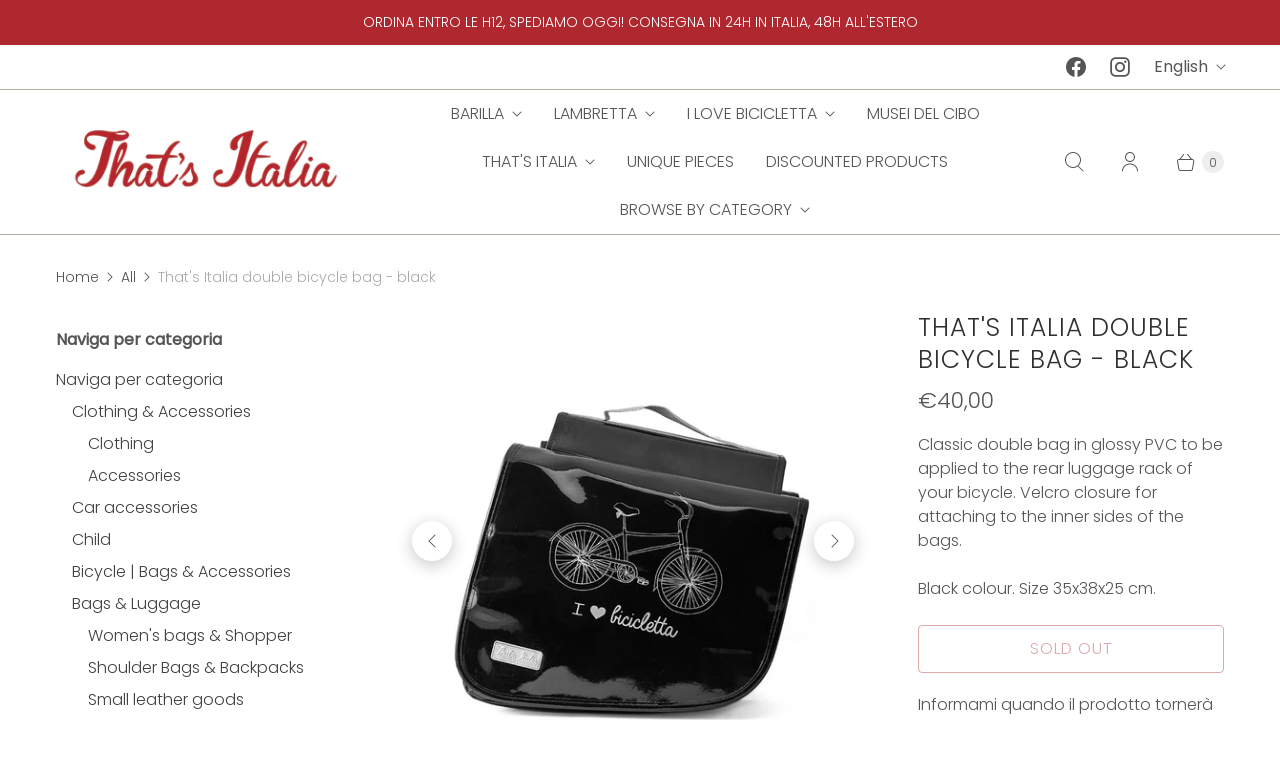

--- FILE ---
content_type: text/html; charset=utf-8
request_url: https://thatsitalia.eu/en/products/borsa-doppia-per-bicicletta-thats-italia-nera
body_size: 46226
content:
<!DOCTYPE html>
<html lang="en" class="no-js">
  <head>
    <meta charset="utf-8">
    <meta http-equiv="cleartype" content="on">
    <meta name="robots" content="index,follow">

    
    <title>That&#39;s Italia double bicycle bag - black</title>

    
      <meta name="description" content="Classic double bag in glossy PVC to be applied to the rear luggage rack of your bicycle. Velcro closure for attaching to the inner sides of the bags."/>
    

    

<meta name="author" content="That&#39;s Italia">
<meta property="og:url" content="https://thatsitalia.eu/en/products/borsa-doppia-per-bicicletta-thats-italia-nera">
<meta property="og:site_name" content="That&#39;s Italia">




  <meta property="og:type" content="product">
  <meta property="og:title" content="That&#39;s Italia double bicycle bag - black">
  
    
      <meta property="og:image" content="https://thatsitalia.eu/cdn/shop/products/99fa3da6902d0b708d51a1523287f8a7_600x.jpg?v=1585836557">
      <meta property="og:image:secure_url" content="https://thatsitalia.eu/cdn/shop/products/99fa3da6902d0b708d51a1523287f8a7_600x.jpg?v=1585836557">
      <meta property="og:image:width" content="800">
      <meta property="og:image:height" content="800">
      <meta property="og:image:alt" content="Borsa doppia per bicicletta That&#39;s Italia - nera - That&#39;s Italia">
      
    
      <meta property="og:image" content="https://thatsitalia.eu/cdn/shop/products/3169e2d50e9bafe6c83d832390336378_600x.jpg?v=1585836557">
      <meta property="og:image:secure_url" content="https://thatsitalia.eu/cdn/shop/products/3169e2d50e9bafe6c83d832390336378_600x.jpg?v=1585836557">
      <meta property="og:image:width" content="800">
      <meta property="og:image:height" content="532">
      <meta property="og:image:alt" content="Borsa doppia per bicicletta That&#39;s Italia - nera - That&#39;s Italia">
      
    
      <meta property="og:image" content="https://thatsitalia.eu/cdn/shop/products/af64f13fa1aa132fe53bf8b8ed5d59d5_600x.jpg?v=1585836557">
      <meta property="og:image:secure_url" content="https://thatsitalia.eu/cdn/shop/products/af64f13fa1aa132fe53bf8b8ed5d59d5_600x.jpg?v=1585836557">
      <meta property="og:image:width" content="800">
      <meta property="og:image:height" content="800">
      <meta property="og:image:alt" content="Borsa doppia per bicicletta That&#39;s Italia - nera - That&#39;s Italia">
      
    
  
  <meta property="product:price:amount" content="40,00">
  <meta property="product:price:currency" content="EUR">



  <meta property="og:description" content="Classic double bag in glossy PVC to be applied to the rear luggage rack of your bicycle. Velcro closure for attaching to the inner sides of the bags.">




<meta name="twitter:card" content="summary">

  <meta name="twitter:title" content="That's Italia double bicycle bag - black">
  <meta name="twitter:description" content="Classic double bag in glossy PVC to be applied to the rear luggage rack of your bicycle. Velcro closure for attaching to the inner sides of the bags.
Black colour. Size 35x38x25 cm.">
  <meta name="twitter:image:width" content="240">
  <meta name="twitter:image:height" content="240">
  <meta name="twitter:image" content="https://thatsitalia.eu/cdn/shop/products/99fa3da6902d0b708d51a1523287f8a7_240x.jpg?v=1585836557">
  <meta name="twitter:image:alt" content="Borsa doppia per bicicletta That&#39;s Italia - nera - That&#39;s Italia">



    
    

    <!-- Mobile Specific Metas -->
    <meta name="HandheldFriendly" content="True">
    <meta name="MobileOptimized" content="320">
    <meta name="viewport" content="width=device-width,initial-scale=1">
    <meta name="theme-color" content="rgba(0,0,0,0)">

    <!-- Preconnect Domains -->
    <link rel="preconnect" href="https://cdn.shopify.com" crossorigin>
    <link rel="preconnect" href="https://fonts.shopify.com" crossorigin>
    <link rel="preconnect" href="https://monorail-edge.shopifysvc.com">

    <!-- Preload Assets -->
    <link rel="preload" href="//thatsitalia.eu/cdn/shop/t/4/assets/theme.css?v=182388011159580319391764320300" as="style">
    <link rel="preload" href="//thatsitalia.eu/cdn/shop/t/4/assets/retina.js?v=32493644750804785451624517041" as="script">

    <!-- Stylesheets for Retina-->
    <link href="//thatsitalia.eu/cdn/shop/t/4/assets/theme.css?v=182388011159580319391764320300" rel="stylesheet" type="text/css" media="all" />

    
      <link rel="shortcut icon" type="image/x-icon" href="//thatsitalia.eu/cdn/shop/files/favicon_180x180.png?v=1613732203">
      <link rel="apple-touch-icon" href="//thatsitalia.eu/cdn/shop/files/favicon_180x180.png?v=1613732203"/>
      <link rel="apple-touch-icon" sizes="72x72" href="//thatsitalia.eu/cdn/shop/files/favicon_72x72.png?v=1613732203"/>
      <link rel="apple-touch-icon" sizes="114x114" href="//thatsitalia.eu/cdn/shop/files/favicon_114x114.png?v=1613732203"/>
      <link rel="apple-touch-icon" sizes="180x180" href="//thatsitalia.eu/cdn/shop/files/favicon_180x180.png?v=1613732203"/>
      <link rel="apple-touch-icon" sizes="228x228" href="//thatsitalia.eu/cdn/shop/files/favicon_228x228.png?v=1613732203"/>
    

    <link rel="canonical" href="https://thatsitalia.eu/en/products/borsa-doppia-per-bicicletta-thats-italia-nera"/>

    

    

    
    <script>
      window.Theme = window.Theme || {};
      window.Theme.version = '5.0.1';
      window.Theme.name = 'Retina';
    </script>
    


    <script>
      
Shopify = window.Shopify || {};Shopify.routes =Shopify.routes || {};Shopify.routes.cart_url = "\/en\/cart";Shopify.theme_settings = {};Shopify.theme_settings.current_locale = "en";Shopify.theme_settings.shop_url = "https://thatsitalia.eu";Shopify.theme_settings.cart_action_type = "ajax";Shopify.theme_settings.shipping_calculator = false;Shopify.theme_settings.newsletter_popup = true;Shopify.theme_settings.newsletter_popup_days = "2";Shopify.theme_settings.newsletter_popup_mobile = true;Shopify.theme_settings.newsletter_popup_seconds = 10;Shopify.theme_settings.search_option = "product,page,article";Shopify.theme_settings.enable_autocomplete = true;Shopify.theme_settings.free_text = "Free";Shopify.theme_settings.sold_out_options = "selectable";Shopify.theme_settings.select_first_available_variant = true;Shopify.theme_settings.notify_me_form = true;Shopify.theme_settings.show_secondary_media = true;Shopify.theme_settings.display_inventory_left = true;Shopify.theme_settings.inventory_threshold = 5;Shopify.theme_settings.limit_quantity = true;Shopify.translation =Shopify.translation || {};Shopify.translation.newsletter_success_text = "Thank you for joining our mailing list!";Shopify.translation.contact_field_email = "";Shopify.translation.menu = "Menu";Shopify.translation.search = "Search";Shopify.translation.all_results = "View all results";Shopify.translation.no_results = "No results found.";Shopify.translation.your_search = "Your search for";Shopify.translation.no_match = "did not match any results.";Shopify.translation.agree_to_terms_warning = "You must agree with the terms and conditions to checkout.";Shopify.translation.cart_discount = "Discount";Shopify.translation.edit_cart = "Edit Cart";Shopify.translation.add_to_cart = "Add to Cart";Shopify.translation.add_to_cart_success = "Translation missing: en.layout.general.add_to_cart_success";Shopify.translation.agree_to_terms_html = "I Agree with the Terms &amp; Conditions";Shopify.translation.checkout = "Checkout";Shopify.translation.or = "Translation missing: en.layout.general.or";Shopify.translation.continue_shopping = "Continue Shopping";Shopify.translation.empty_cart = "Your Cart is Empty";Shopify.translation.cart_total = "Total";Shopify.translation.subtotal = "Subtotal";Shopify.translation.cart_notes = "Order Notes";Shopify.translation.no_shipping_destination = "We do not ship to this destination.";Shopify.translation.additional_rate = "There is one shipping rate available for";Shopify.translation.additional_rate_at = "at";Shopify.translation.additional_rates_part_1 = "There are";Shopify.translation.additional_rates_part_2 = "shipping rates available for";Shopify.translation.additional_rates_part_3 = "starting at";Shopify.translation.product_add_to_cart_success = "Added";Shopify.translation.product_add_to_cart = "Add to Cart";Shopify.translation.product_notify_form_email = "Enter your email address...";Shopify.translation.product_notify_form_send = "Send";Shopify.translation.items_left_count_one = "item left";Shopify.translation.items_left_count_other = "items left";Shopify.translation.product_sold_out = "Sold Out";Shopify.translation.product_unavailable = "Unavailable";Shopify.translation.product_notify_form_success = "Thanks! We will notify you when this product becomes available!";Shopify.translation.product_from = "from";Shopify.routes =Shopify.routes || {};Shopify.routes.root_url = "/en";Shopify.routes.cart_url = "/en/cart";Shopify.routes.search_url = "/en/search";Shopify.routes.product_recommendations = "/en/recommendations/products";Shopify.media_queries =Shopify.media_queries || {};Shopify.media_queries.small = window.matchMedia( "(max-width: 480px)" );Shopify.media_queries.medium = window.matchMedia( "(max-width: 798px)" );Shopify.media_queries.large = window.matchMedia( "(min-width: 799px)" );Shopify.media_queries.larger = window.matchMedia( "(min-width: 960px)" );Shopify.media_queries.xlarge = window.matchMedia( "(min-width: 1200px)" );Shopify.media_queries.ie10 = window.matchMedia( "all and (-ms-high-contrast: none), (-ms-high-contrast: active)" );Shopify.media_queries.tablet = window.matchMedia( "only screen and (min-width: 799px) and (max-width: 1024px)" );Shopify.device =Shopify.device || {};Shopify.device.hasTouch = window.matchMedia("(any-pointer: coarse)");Shopify.device.hasMouse = window.matchMedia("(any-pointer: fine)");Shopify.media_queries =Shopify.media_queries || {};Shopify.media_queries.small = window.matchMedia( "(max-width: 480px)" );Shopify.media_queries.medium = window.matchMedia( "(max-width: 798px)" );Shopify.media_queries.large = window.matchMedia( "(min-width: 799px)" );Shopify.media_queries.larger = window.matchMedia( "(min-width: 960px)" );Shopify.media_queries.xlarge = window.matchMedia( "(min-width: 1200px)" );Shopify.media_queries.ie10 = window.matchMedia( "all and (-ms-high-contrast: none), (-ms-high-contrast: active)" );Shopify.media_queries.tablet = window.matchMedia( "only screen and (min-width: 799px) and (max-width: 1024px)" );


Currency = window.Currency || {};


Currency.shop_currency = "EUR";
Currency.default_currency = "EUR";
Currency.display_format = "money_format";
Currency.money_format = "€{{amount_with_comma_separator}}";
Currency.money_format_no_currency = "€{{amount_with_comma_separator}}";
Currency.money_format_currency = "€{{amount_with_comma_separator}} EUR";
Currency.native_multi_currency = true;
Currency.iso_code = "EUR";
Currency.symbol = "€";
Currency.shipping_calculator = false;
    </script>

    <script src="//thatsitalia.eu/cdn/shop/t/4/assets/retina.js?v=32493644750804785451624517041" defer></script>

    <script>window.performance && window.performance.mark && window.performance.mark('shopify.content_for_header.start');</script><meta name="google-site-verification" content="oRVGWhuogwnBF4b27mzvrRZ5zt4dWpYq65DVZVp4eqc">
<meta name="google-site-verification" content="H0d25pUugMGKl21KATKYrSgh1r0qEKbusvcRmBHXcgA">
<meta id="shopify-digital-wallet" name="shopify-digital-wallet" content="/1732575296/digital_wallets/dialog">
<meta name="shopify-checkout-api-token" content="dbcd93d40acf0ad93e26994ea1f0c5d1">
<meta id="in-context-paypal-metadata" data-shop-id="1732575296" data-venmo-supported="false" data-environment="production" data-locale="en_US" data-paypal-v4="true" data-currency="EUR">
<link rel="alternate" hreflang="x-default" href="https://thatsitalia.eu/products/borsa-doppia-per-bicicletta-thats-italia-nera">
<link rel="alternate" hreflang="it" href="https://thatsitalia.eu/products/borsa-doppia-per-bicicletta-thats-italia-nera">
<link rel="alternate" hreflang="en" href="https://thatsitalia.eu/en/products/borsa-doppia-per-bicicletta-thats-italia-nera">
<link rel="alternate" hreflang="en-DE" href="https://thatsitalia.eu/en-de/products/borsa-doppia-per-bicicletta-thats-italia-nera">
<link rel="alternate" type="application/json+oembed" href="https://thatsitalia.eu/en/products/borsa-doppia-per-bicicletta-thats-italia-nera.oembed">
<script async="async" src="/checkouts/internal/preloads.js?locale=en-IT"></script>
<link rel="preconnect" href="https://shop.app" crossorigin="anonymous">
<script async="async" src="https://shop.app/checkouts/internal/preloads.js?locale=en-IT&shop_id=1732575296" crossorigin="anonymous"></script>
<script id="apple-pay-shop-capabilities" type="application/json">{"shopId":1732575296,"countryCode":"IT","currencyCode":"EUR","merchantCapabilities":["supports3DS"],"merchantId":"gid:\/\/shopify\/Shop\/1732575296","merchantName":"That's Italia","requiredBillingContactFields":["postalAddress","email","phone"],"requiredShippingContactFields":["postalAddress","email","phone"],"shippingType":"shipping","supportedNetworks":["visa","maestro","masterCard"],"total":{"type":"pending","label":"That's Italia","amount":"1.00"},"shopifyPaymentsEnabled":true,"supportsSubscriptions":true}</script>
<script id="shopify-features" type="application/json">{"accessToken":"dbcd93d40acf0ad93e26994ea1f0c5d1","betas":["rich-media-storefront-analytics"],"domain":"thatsitalia.eu","predictiveSearch":true,"shopId":1732575296,"locale":"en"}</script>
<script>var Shopify = Shopify || {};
Shopify.shop = "thats-italia.myshopify.com";
Shopify.locale = "en";
Shopify.currency = {"active":"EUR","rate":"1.0"};
Shopify.country = "IT";
Shopify.theme = {"name":"Retina VERSIONE 24-06-2021","id":120385339470,"schema_name":"Retina","schema_version":"5.0.1","theme_store_id":null,"role":"main"};
Shopify.theme.handle = "null";
Shopify.theme.style = {"id":null,"handle":null};
Shopify.cdnHost = "thatsitalia.eu/cdn";
Shopify.routes = Shopify.routes || {};
Shopify.routes.root = "/en/";</script>
<script type="module">!function(o){(o.Shopify=o.Shopify||{}).modules=!0}(window);</script>
<script>!function(o){function n(){var o=[];function n(){o.push(Array.prototype.slice.apply(arguments))}return n.q=o,n}var t=o.Shopify=o.Shopify||{};t.loadFeatures=n(),t.autoloadFeatures=n()}(window);</script>
<script>
  window.ShopifyPay = window.ShopifyPay || {};
  window.ShopifyPay.apiHost = "shop.app\/pay";
  window.ShopifyPay.redirectState = null;
</script>
<script id="shop-js-analytics" type="application/json">{"pageType":"product"}</script>
<script defer="defer" async type="module" src="//thatsitalia.eu/cdn/shopifycloud/shop-js/modules/v2/client.init-shop-cart-sync_BT-GjEfc.en.esm.js"></script>
<script defer="defer" async type="module" src="//thatsitalia.eu/cdn/shopifycloud/shop-js/modules/v2/chunk.common_D58fp_Oc.esm.js"></script>
<script defer="defer" async type="module" src="//thatsitalia.eu/cdn/shopifycloud/shop-js/modules/v2/chunk.modal_xMitdFEc.esm.js"></script>
<script type="module">
  await import("//thatsitalia.eu/cdn/shopifycloud/shop-js/modules/v2/client.init-shop-cart-sync_BT-GjEfc.en.esm.js");
await import("//thatsitalia.eu/cdn/shopifycloud/shop-js/modules/v2/chunk.common_D58fp_Oc.esm.js");
await import("//thatsitalia.eu/cdn/shopifycloud/shop-js/modules/v2/chunk.modal_xMitdFEc.esm.js");

  window.Shopify.SignInWithShop?.initShopCartSync?.({"fedCMEnabled":true,"windoidEnabled":true});

</script>
<script>
  window.Shopify = window.Shopify || {};
  if (!window.Shopify.featureAssets) window.Shopify.featureAssets = {};
  window.Shopify.featureAssets['shop-js'] = {"shop-cart-sync":["modules/v2/client.shop-cart-sync_DZOKe7Ll.en.esm.js","modules/v2/chunk.common_D58fp_Oc.esm.js","modules/v2/chunk.modal_xMitdFEc.esm.js"],"init-fed-cm":["modules/v2/client.init-fed-cm_B6oLuCjv.en.esm.js","modules/v2/chunk.common_D58fp_Oc.esm.js","modules/v2/chunk.modal_xMitdFEc.esm.js"],"shop-cash-offers":["modules/v2/client.shop-cash-offers_D2sdYoxE.en.esm.js","modules/v2/chunk.common_D58fp_Oc.esm.js","modules/v2/chunk.modal_xMitdFEc.esm.js"],"shop-login-button":["modules/v2/client.shop-login-button_QeVjl5Y3.en.esm.js","modules/v2/chunk.common_D58fp_Oc.esm.js","modules/v2/chunk.modal_xMitdFEc.esm.js"],"pay-button":["modules/v2/client.pay-button_DXTOsIq6.en.esm.js","modules/v2/chunk.common_D58fp_Oc.esm.js","modules/v2/chunk.modal_xMitdFEc.esm.js"],"shop-button":["modules/v2/client.shop-button_DQZHx9pm.en.esm.js","modules/v2/chunk.common_D58fp_Oc.esm.js","modules/v2/chunk.modal_xMitdFEc.esm.js"],"avatar":["modules/v2/client.avatar_BTnouDA3.en.esm.js"],"init-windoid":["modules/v2/client.init-windoid_CR1B-cfM.en.esm.js","modules/v2/chunk.common_D58fp_Oc.esm.js","modules/v2/chunk.modal_xMitdFEc.esm.js"],"init-shop-for-new-customer-accounts":["modules/v2/client.init-shop-for-new-customer-accounts_C_vY_xzh.en.esm.js","modules/v2/client.shop-login-button_QeVjl5Y3.en.esm.js","modules/v2/chunk.common_D58fp_Oc.esm.js","modules/v2/chunk.modal_xMitdFEc.esm.js"],"init-shop-email-lookup-coordinator":["modules/v2/client.init-shop-email-lookup-coordinator_BI7n9ZSv.en.esm.js","modules/v2/chunk.common_D58fp_Oc.esm.js","modules/v2/chunk.modal_xMitdFEc.esm.js"],"init-shop-cart-sync":["modules/v2/client.init-shop-cart-sync_BT-GjEfc.en.esm.js","modules/v2/chunk.common_D58fp_Oc.esm.js","modules/v2/chunk.modal_xMitdFEc.esm.js"],"shop-toast-manager":["modules/v2/client.shop-toast-manager_DiYdP3xc.en.esm.js","modules/v2/chunk.common_D58fp_Oc.esm.js","modules/v2/chunk.modal_xMitdFEc.esm.js"],"init-customer-accounts":["modules/v2/client.init-customer-accounts_D9ZNqS-Q.en.esm.js","modules/v2/client.shop-login-button_QeVjl5Y3.en.esm.js","modules/v2/chunk.common_D58fp_Oc.esm.js","modules/v2/chunk.modal_xMitdFEc.esm.js"],"init-customer-accounts-sign-up":["modules/v2/client.init-customer-accounts-sign-up_iGw4briv.en.esm.js","modules/v2/client.shop-login-button_QeVjl5Y3.en.esm.js","modules/v2/chunk.common_D58fp_Oc.esm.js","modules/v2/chunk.modal_xMitdFEc.esm.js"],"shop-follow-button":["modules/v2/client.shop-follow-button_CqMgW2wH.en.esm.js","modules/v2/chunk.common_D58fp_Oc.esm.js","modules/v2/chunk.modal_xMitdFEc.esm.js"],"checkout-modal":["modules/v2/client.checkout-modal_xHeaAweL.en.esm.js","modules/v2/chunk.common_D58fp_Oc.esm.js","modules/v2/chunk.modal_xMitdFEc.esm.js"],"shop-login":["modules/v2/client.shop-login_D91U-Q7h.en.esm.js","modules/v2/chunk.common_D58fp_Oc.esm.js","modules/v2/chunk.modal_xMitdFEc.esm.js"],"lead-capture":["modules/v2/client.lead-capture_BJmE1dJe.en.esm.js","modules/v2/chunk.common_D58fp_Oc.esm.js","modules/v2/chunk.modal_xMitdFEc.esm.js"],"payment-terms":["modules/v2/client.payment-terms_Ci9AEqFq.en.esm.js","modules/v2/chunk.common_D58fp_Oc.esm.js","modules/v2/chunk.modal_xMitdFEc.esm.js"]};
</script>
<script>(function() {
  var isLoaded = false;
  function asyncLoad() {
    if (isLoaded) return;
    isLoaded = true;
    var urls = ["https:\/\/trust.conversionbear.com\/script?app=trust_badge\u0026shop=thats-italia.myshopify.com"];
    for (var i = 0; i < urls.length; i++) {
      var s = document.createElement('script');
      s.type = 'text/javascript';
      s.async = true;
      s.src = urls[i];
      var x = document.getElementsByTagName('script')[0];
      x.parentNode.insertBefore(s, x);
    }
  };
  if(window.attachEvent) {
    window.attachEvent('onload', asyncLoad);
  } else {
    window.addEventListener('load', asyncLoad, false);
  }
})();</script>
<script id="__st">var __st={"a":1732575296,"offset":3600,"reqid":"30e279cc-eaa9-4d15-b19c-ff47b0c78c91-1769248045","pageurl":"thatsitalia.eu\/en\/products\/borsa-doppia-per-bicicletta-thats-italia-nera","u":"d2c82fec374c","p":"product","rtyp":"product","rid":1764870750272};</script>
<script>window.ShopifyPaypalV4VisibilityTracking = true;</script>
<script id="captcha-bootstrap">!function(){'use strict';const t='contact',e='account',n='new_comment',o=[[t,t],['blogs',n],['comments',n],[t,'customer']],c=[[e,'customer_login'],[e,'guest_login'],[e,'recover_customer_password'],[e,'create_customer']],r=t=>t.map((([t,e])=>`form[action*='/${t}']:not([data-nocaptcha='true']) input[name='form_type'][value='${e}']`)).join(','),a=t=>()=>t?[...document.querySelectorAll(t)].map((t=>t.form)):[];function s(){const t=[...o],e=r(t);return a(e)}const i='password',u='form_key',d=['recaptcha-v3-token','g-recaptcha-response','h-captcha-response',i],f=()=>{try{return window.sessionStorage}catch{return}},m='__shopify_v',_=t=>t.elements[u];function p(t,e,n=!1){try{const o=window.sessionStorage,c=JSON.parse(o.getItem(e)),{data:r}=function(t){const{data:e,action:n}=t;return t[m]||n?{data:e,action:n}:{data:t,action:n}}(c);for(const[e,n]of Object.entries(r))t.elements[e]&&(t.elements[e].value=n);n&&o.removeItem(e)}catch(o){console.error('form repopulation failed',{error:o})}}const l='form_type',E='cptcha';function T(t){t.dataset[E]=!0}const w=window,h=w.document,L='Shopify',v='ce_forms',y='captcha';let A=!1;((t,e)=>{const n=(g='f06e6c50-85a8-45c8-87d0-21a2b65856fe',I='https://cdn.shopify.com/shopifycloud/storefront-forms-hcaptcha/ce_storefront_forms_captcha_hcaptcha.v1.5.2.iife.js',D={infoText:'Protected by hCaptcha',privacyText:'Privacy',termsText:'Terms'},(t,e,n)=>{const o=w[L][v],c=o.bindForm;if(c)return c(t,g,e,D).then(n);var r;o.q.push([[t,g,e,D],n]),r=I,A||(h.body.append(Object.assign(h.createElement('script'),{id:'captcha-provider',async:!0,src:r})),A=!0)});var g,I,D;w[L]=w[L]||{},w[L][v]=w[L][v]||{},w[L][v].q=[],w[L][y]=w[L][y]||{},w[L][y].protect=function(t,e){n(t,void 0,e),T(t)},Object.freeze(w[L][y]),function(t,e,n,w,h,L){const[v,y,A,g]=function(t,e,n){const i=e?o:[],u=t?c:[],d=[...i,...u],f=r(d),m=r(i),_=r(d.filter((([t,e])=>n.includes(e))));return[a(f),a(m),a(_),s()]}(w,h,L),I=t=>{const e=t.target;return e instanceof HTMLFormElement?e:e&&e.form},D=t=>v().includes(t);t.addEventListener('submit',(t=>{const e=I(t);if(!e)return;const n=D(e)&&!e.dataset.hcaptchaBound&&!e.dataset.recaptchaBound,o=_(e),c=g().includes(e)&&(!o||!o.value);(n||c)&&t.preventDefault(),c&&!n&&(function(t){try{if(!f())return;!function(t){const e=f();if(!e)return;const n=_(t);if(!n)return;const o=n.value;o&&e.removeItem(o)}(t);const e=Array.from(Array(32),(()=>Math.random().toString(36)[2])).join('');!function(t,e){_(t)||t.append(Object.assign(document.createElement('input'),{type:'hidden',name:u})),t.elements[u].value=e}(t,e),function(t,e){const n=f();if(!n)return;const o=[...t.querySelectorAll(`input[type='${i}']`)].map((({name:t})=>t)),c=[...d,...o],r={};for(const[a,s]of new FormData(t).entries())c.includes(a)||(r[a]=s);n.setItem(e,JSON.stringify({[m]:1,action:t.action,data:r}))}(t,e)}catch(e){console.error('failed to persist form',e)}}(e),e.submit())}));const S=(t,e)=>{t&&!t.dataset[E]&&(n(t,e.some((e=>e===t))),T(t))};for(const o of['focusin','change'])t.addEventListener(o,(t=>{const e=I(t);D(e)&&S(e,y())}));const B=e.get('form_key'),M=e.get(l),P=B&&M;t.addEventListener('DOMContentLoaded',(()=>{const t=y();if(P)for(const e of t)e.elements[l].value===M&&p(e,B);[...new Set([...A(),...v().filter((t=>'true'===t.dataset.shopifyCaptcha))])].forEach((e=>S(e,t)))}))}(h,new URLSearchParams(w.location.search),n,t,e,['guest_login'])})(!0,!0)}();</script>
<script integrity="sha256-4kQ18oKyAcykRKYeNunJcIwy7WH5gtpwJnB7kiuLZ1E=" data-source-attribution="shopify.loadfeatures" defer="defer" src="//thatsitalia.eu/cdn/shopifycloud/storefront/assets/storefront/load_feature-a0a9edcb.js" crossorigin="anonymous"></script>
<script crossorigin="anonymous" defer="defer" src="//thatsitalia.eu/cdn/shopifycloud/storefront/assets/shopify_pay/storefront-65b4c6d7.js?v=20250812"></script>
<script data-source-attribution="shopify.dynamic_checkout.dynamic.init">var Shopify=Shopify||{};Shopify.PaymentButton=Shopify.PaymentButton||{isStorefrontPortableWallets:!0,init:function(){window.Shopify.PaymentButton.init=function(){};var t=document.createElement("script");t.src="https://thatsitalia.eu/cdn/shopifycloud/portable-wallets/latest/portable-wallets.en.js",t.type="module",document.head.appendChild(t)}};
</script>
<script data-source-attribution="shopify.dynamic_checkout.buyer_consent">
  function portableWalletsHideBuyerConsent(e){var t=document.getElementById("shopify-buyer-consent"),n=document.getElementById("shopify-subscription-policy-button");t&&n&&(t.classList.add("hidden"),t.setAttribute("aria-hidden","true"),n.removeEventListener("click",e))}function portableWalletsShowBuyerConsent(e){var t=document.getElementById("shopify-buyer-consent"),n=document.getElementById("shopify-subscription-policy-button");t&&n&&(t.classList.remove("hidden"),t.removeAttribute("aria-hidden"),n.addEventListener("click",e))}window.Shopify?.PaymentButton&&(window.Shopify.PaymentButton.hideBuyerConsent=portableWalletsHideBuyerConsent,window.Shopify.PaymentButton.showBuyerConsent=portableWalletsShowBuyerConsent);
</script>
<script>
  function portableWalletsCleanup(e){e&&e.src&&console.error("Failed to load portable wallets script "+e.src);var t=document.querySelectorAll("shopify-accelerated-checkout .shopify-payment-button__skeleton, shopify-accelerated-checkout-cart .wallet-cart-button__skeleton"),e=document.getElementById("shopify-buyer-consent");for(let e=0;e<t.length;e++)t[e].remove();e&&e.remove()}function portableWalletsNotLoadedAsModule(e){e instanceof ErrorEvent&&"string"==typeof e.message&&e.message.includes("import.meta")&&"string"==typeof e.filename&&e.filename.includes("portable-wallets")&&(window.removeEventListener("error",portableWalletsNotLoadedAsModule),window.Shopify.PaymentButton.failedToLoad=e,"loading"===document.readyState?document.addEventListener("DOMContentLoaded",window.Shopify.PaymentButton.init):window.Shopify.PaymentButton.init())}window.addEventListener("error",portableWalletsNotLoadedAsModule);
</script>

<script type="module" src="https://thatsitalia.eu/cdn/shopifycloud/portable-wallets/latest/portable-wallets.en.js" onError="portableWalletsCleanup(this)" crossorigin="anonymous"></script>
<script nomodule>
  document.addEventListener("DOMContentLoaded", portableWalletsCleanup);
</script>

<script id='scb4127' type='text/javascript' async='' src='https://thatsitalia.eu/cdn/shopifycloud/privacy-banner/storefront-banner.js'></script><link id="shopify-accelerated-checkout-styles" rel="stylesheet" media="screen" href="https://thatsitalia.eu/cdn/shopifycloud/portable-wallets/latest/accelerated-checkout-backwards-compat.css" crossorigin="anonymous">
<style id="shopify-accelerated-checkout-cart">
        #shopify-buyer-consent {
  margin-top: 1em;
  display: inline-block;
  width: 100%;
}

#shopify-buyer-consent.hidden {
  display: none;
}

#shopify-subscription-policy-button {
  background: none;
  border: none;
  padding: 0;
  text-decoration: underline;
  font-size: inherit;
  cursor: pointer;
}

#shopify-subscription-policy-button::before {
  box-shadow: none;
}

      </style>

<script>window.performance && window.performance.mark && window.performance.mark('shopify.content_for_header.end');</script>

    <script>
      document.documentElement.className=document.documentElement.className.replace(/\bno-js\b/,'js');
      if(window.Shopify&&window.Shopify.designMode)document.documentElement.className+=' in-theme-editor';
    </script>
  
    <script>
    
      
    window.ufeStore = {
      collections: [166530089038,168334590030,601756565842,168334917710,77524926528,79229616192],
      tags: 'Accessori bici,borsa bicicletta,Borse e cestini,Idee regalo &amp; Oggetti iconici'.split(','),
      selectedVariantId: 17231523119168,
      moneyFormat: "€{{amount_with_comma_separator}}",
      moneyFormatWithCurrency: "€{{amount_with_comma_separator}} EUR",
      currency: "EUR",
      customerId: null,
      productAvailable: null,
      productMapping: []
    }
    
    
      window.ufeStore.cartTotal = 0;
      
    
    
    
    window.isUfeInstalled = false;
    function ufeScriptLoader(scriptUrl) {
        var element = document.createElement('script');
        element.src = scriptUrl;
        element.type = 'text/javascript';
        document.getElementsByTagName('head')[0].appendChild(element);
    }
    if(window.isUfeInstalled) console.log('%c UFE: Funnel Engines ⚡️ Full Throttle  🦾😎!', 'font-weight: bold; letter-spacing: 2px; font-family: system-ui, -apple-system, BlinkMacSystemFont, "Segoe UI", "Roboto", "Oxygen", "Ubuntu", Arial, sans-serif;font-size: 20px;color: rgb(25, 124, 255); text-shadow: 2px 2px 0 rgb(62, 246, 255)');
    if(!('noModule' in HTMLScriptElement.prototype) && window.isUfeInstalled) {
        ufeScriptLoader('https://ufe.helixo.co/scripts/sdk.es5.min.js');
        console.log('UFE: ES5 Script Loading');
    }
    </script>
    
    
      
<!-- Start of Judge.me Core -->
<link rel="dns-prefetch" href="https://cdn.judge.me/">
<script data-cfasync='false' class='jdgm-settings-script'>window.jdgmSettings={"pagination":5,"disable_web_reviews":false,"badge_no_review_text":"Nessuna recensione","badge_n_reviews_text":"{{ n }} recensione/recensioni","hide_badge_preview_if_no_reviews":true,"badge_hide_text":false,"enforce_center_preview_badge":false,"widget_title":"Recensioni Clienti","widget_open_form_text":"Scrivi una recensione","widget_close_form_text":"Annulla recensione","widget_refresh_page_text":"Aggiorna pagina","widget_summary_text":"Basato su {{ number_of_reviews }} recensione/recensioni","widget_no_review_text":"Sii il primo a scrivere una recensione","widget_name_field_text":"Nome visualizzato","widget_verified_name_field_text":"Nome Verificato (pubblico)","widget_name_placeholder_text":"Nome visualizzato","widget_required_field_error_text":"Questo campo è obbligatorio.","widget_email_field_text":"Indirizzo email","widget_verified_email_field_text":"Email Verificata (privata, non può essere modificata)","widget_email_placeholder_text":"Il tuo indirizzo email","widget_email_field_error_text":"Inserisci un indirizzo email valido.","widget_rating_field_text":"Valutazione","widget_review_title_field_text":"Titolo Recensione","widget_review_title_placeholder_text":"Dai un titolo alla tua recensione","widget_review_body_field_text":"Contenuto della recensione","widget_review_body_placeholder_text":"Inizia a scrivere qui...","widget_pictures_field_text":"Foto/Video (opzionale)","widget_submit_review_text":"Invia Recensione","widget_submit_verified_review_text":"Invia Recensione Verificata","widget_submit_success_msg_with_auto_publish":"Grazie! Aggiorna la pagina tra qualche momento per vedere la tua recensione. Puoi rimuovere o modificare la tua recensione accedendo a \u003ca href='https://judge.me/login' target='_blank' rel='nofollow noopener'\u003eJudge.me\u003c/a\u003e","widget_submit_success_msg_no_auto_publish":"Grazie! La tua recensione sarà pubblicata non appena approvata dall'amministratore del negozio. Puoi rimuovere o modificare la tua recensione accedendo a \u003ca href='https://judge.me/login' target='_blank' rel='nofollow noopener'\u003eJudge.me\u003c/a\u003e","widget_show_default_reviews_out_of_total_text":"Visualizzazione di {{ n_reviews_shown }} su {{ n_reviews }} recensioni.","widget_show_all_link_text":"Mostra tutte","widget_show_less_link_text":"Mostra meno","widget_author_said_text":"{{ reviewer_name }} ha detto:","widget_days_text":"{{ n }} giorni fa","widget_weeks_text":"{{ n }} settimana/settimane fa","widget_months_text":"{{ n }} mese/mesi fa","widget_years_text":"{{ n }} anno/anni fa","widget_yesterday_text":"Ieri","widget_today_text":"Oggi","widget_replied_text":"\u003e\u003e {{ shop_name }} ha risposto:","widget_read_more_text":"Leggi di più","widget_reviewer_name_as_initial":"","widget_rating_filter_color":"#fbcd0a","widget_rating_filter_see_all_text":"Vedi tutte le recensioni","widget_sorting_most_recent_text":"Più Recenti","widget_sorting_highest_rating_text":"Valutazione Più Alta","widget_sorting_lowest_rating_text":"Valutazione Più Bassa","widget_sorting_with_pictures_text":"Solo Foto","widget_sorting_most_helpful_text":"Più Utili","widget_open_question_form_text":"Fai una domanda","widget_reviews_subtab_text":"Recensioni","widget_questions_subtab_text":"Domande","widget_question_label_text":"Domanda","widget_answer_label_text":"Risposta","widget_question_placeholder_text":"Scrivi la tua domanda qui","widget_submit_question_text":"Invia Domanda","widget_question_submit_success_text":"Grazie per la tua domanda! Ti avviseremo quando riceverà una risposta.","verified_badge_text":"Verificato","verified_badge_bg_color":"","verified_badge_text_color":"","verified_badge_placement":"left-of-reviewer-name","widget_review_max_height":"","widget_hide_border":false,"widget_social_share":false,"widget_thumb":false,"widget_review_location_show":false,"widget_location_format":"","all_reviews_include_out_of_store_products":true,"all_reviews_out_of_store_text":"(fuori dal negozio)","all_reviews_pagination":100,"all_reviews_product_name_prefix_text":"su","enable_review_pictures":false,"enable_question_anwser":false,"widget_theme":"default","review_date_format":"dd/mm/yyyy","default_sort_method":"most-recent","widget_product_reviews_subtab_text":"Recensioni Prodotto","widget_shop_reviews_subtab_text":"Recensioni Negozio","widget_other_products_reviews_text":"Recensioni per altri prodotti","widget_store_reviews_subtab_text":"Recensioni negozio","widget_no_store_reviews_text":"Questo negozio non ha ricevuto ancora recensioni","widget_web_restriction_product_reviews_text":"Questo prodotto non ha ricevuto ancora recensioni","widget_no_items_text":"Nessun elemento trovato","widget_show_more_text":"Mostra di più","widget_write_a_store_review_text":"Scrivi una Recensione del Negozio","widget_other_languages_heading":"Recensioni in Altre Lingue","widget_translate_review_text":"Traduci recensione in {{ language }}","widget_translating_review_text":"Traduzione in corso...","widget_show_original_translation_text":"Mostra originale ({{ language }})","widget_translate_review_failed_text":"Impossibile tradurre la recensione.","widget_translate_review_retry_text":"Riprova","widget_translate_review_try_again_later_text":"Riprova più tardi","show_product_url_for_grouped_product":false,"widget_sorting_pictures_first_text":"Prima le Foto","show_pictures_on_all_rev_page_mobile":false,"show_pictures_on_all_rev_page_desktop":false,"floating_tab_hide_mobile_install_preference":false,"floating_tab_button_name":"★ Recensioni","floating_tab_title":"Lasciamo parlare i clienti per noi","floating_tab_button_color":"","floating_tab_button_background_color":"","floating_tab_url":"","floating_tab_url_enabled":false,"floating_tab_tab_style":"text","all_reviews_text_badge_text":"I clienti ci valutano {{ shop.metafields.judgeme.all_reviews_rating | round: 1 }}/5 basato su {{ shop.metafields.judgeme.all_reviews_count }} recensioni.","all_reviews_text_badge_text_branded_style":"{{ shop.metafields.judgeme.all_reviews_rating | round: 1 }} su 5 stelle basato su {{ shop.metafields.judgeme.all_reviews_count }} recensioni","is_all_reviews_text_badge_a_link":false,"show_stars_for_all_reviews_text_badge":false,"all_reviews_text_badge_url":"","all_reviews_text_style":"text","all_reviews_text_color_style":"judgeme_brand_color","all_reviews_text_color":"#108474","all_reviews_text_show_jm_brand":true,"featured_carousel_show_header":true,"featured_carousel_title":"Di noi dicono","testimonials_carousel_title":"I clienti ci dicono","videos_carousel_title":"Storie reali dei clienti","cards_carousel_title":"I clienti ci dicono","featured_carousel_count_text":"le ultime recensioni","featured_carousel_add_link_to_all_reviews_page":false,"featured_carousel_url":"","featured_carousel_show_images":true,"featured_carousel_autoslide_interval":12,"featured_carousel_arrows_on_the_sides":true,"featured_carousel_height":300,"featured_carousel_width":80,"featured_carousel_image_size":0,"featured_carousel_image_height":250,"featured_carousel_arrow_color":"#eeeeee","verified_count_badge_style":"vintage","verified_count_badge_orientation":"horizontal","verified_count_badge_color_style":"judgeme_brand_color","verified_count_badge_color":"#108474","is_verified_count_badge_a_link":false,"verified_count_badge_url":"","verified_count_badge_show_jm_brand":true,"widget_rating_preset_default":5,"widget_first_sub_tab":"product-reviews","widget_show_histogram":true,"widget_histogram_use_custom_color":false,"widget_pagination_use_custom_color":false,"widget_star_use_custom_color":false,"widget_verified_badge_use_custom_color":false,"widget_write_review_use_custom_color":false,"picture_reminder_submit_button":"Upload Pictures","enable_review_videos":false,"mute_video_by_default":false,"widget_sorting_videos_first_text":"Prima i Video","widget_review_pending_text":"In attesa","featured_carousel_items_for_large_screen":3,"social_share_options_order":"Facebook,Twitter","remove_microdata_snippet":false,"disable_json_ld":false,"enable_json_ld_products":false,"preview_badge_show_question_text":false,"preview_badge_no_question_text":"Nessuna domanda","preview_badge_n_question_text":"{{ number_of_questions }} domanda/domande","qa_badge_show_icon":false,"qa_badge_position":"same-row","remove_judgeme_branding":false,"widget_add_search_bar":false,"widget_search_bar_placeholder":"Cerca","widget_sorting_verified_only_text":"Solo verificate","featured_carousel_theme":"compact","featured_carousel_show_rating":true,"featured_carousel_show_title":false,"featured_carousel_show_body":true,"featured_carousel_show_date":false,"featured_carousel_show_reviewer":false,"featured_carousel_show_product":false,"featured_carousel_header_background_color":"#108474","featured_carousel_header_text_color":"#ffffff","featured_carousel_name_product_separator":"reviewed","featured_carousel_full_star_background":"#108474","featured_carousel_empty_star_background":"#dadada","featured_carousel_vertical_theme_background":"#f9fafb","featured_carousel_verified_badge_enable":false,"featured_carousel_verified_badge_color":"#108474","featured_carousel_border_style":"round","featured_carousel_review_line_length_limit":3,"featured_carousel_more_reviews_button_text":"Leggi più recensioni","featured_carousel_view_product_button_text":"Visualizza prodotto","all_reviews_page_load_reviews_on":"scroll","all_reviews_page_load_more_text":"Carica Altre Recensioni","disable_fb_tab_reviews":false,"enable_ajax_cdn_cache":false,"widget_public_name_text":"visualizzato pubblicamente come","default_reviewer_name":"John Smith","default_reviewer_name_has_non_latin":true,"widget_reviewer_anonymous":"Anonimo","medals_widget_title":"Medaglie Recensioni Judge.me","medals_widget_background_color":"#f9fafb","medals_widget_position":"footer_all_pages","medals_widget_border_color":"#f9fafb","medals_widget_verified_text_position":"left","medals_widget_use_monochromatic_version":false,"medals_widget_elements_color":"#108474","show_reviewer_avatar":true,"widget_invalid_yt_video_url_error_text":"Non è un URL di video di YouTube","widget_max_length_field_error_text":"Inserisci al massimo {0} caratteri.","widget_show_country_flag":false,"widget_show_collected_via_shop_app":true,"widget_verified_by_shop_badge_style":"light","widget_verified_by_shop_text":"Verificato dal Negozio","widget_show_photo_gallery":false,"widget_load_with_code_splitting":true,"widget_ugc_install_preference":false,"widget_ugc_title":"Fatto da noi, Condiviso da te","widget_ugc_subtitle":"Taggaci per vedere la tua foto in evidenza nella nostra pagina","widget_ugc_arrows_color":"#ffffff","widget_ugc_primary_button_text":"Acquista Ora","widget_ugc_primary_button_background_color":"#108474","widget_ugc_primary_button_text_color":"#ffffff","widget_ugc_primary_button_border_width":"0","widget_ugc_primary_button_border_style":"none","widget_ugc_primary_button_border_color":"#108474","widget_ugc_primary_button_border_radius":"25","widget_ugc_secondary_button_text":"Carica Altro","widget_ugc_secondary_button_background_color":"#ffffff","widget_ugc_secondary_button_text_color":"#108474","widget_ugc_secondary_button_border_width":"2","widget_ugc_secondary_button_border_style":"solid","widget_ugc_secondary_button_border_color":"#108474","widget_ugc_secondary_button_border_radius":"25","widget_ugc_reviews_button_text":"Visualizza Recensioni","widget_ugc_reviews_button_background_color":"#ffffff","widget_ugc_reviews_button_text_color":"#108474","widget_ugc_reviews_button_border_width":"2","widget_ugc_reviews_button_border_style":"solid","widget_ugc_reviews_button_border_color":"#108474","widget_ugc_reviews_button_border_radius":"25","widget_ugc_reviews_button_link_to":"judgeme-reviews-page","widget_ugc_show_post_date":true,"widget_ugc_max_width":"800","widget_rating_metafield_value_type":true,"widget_primary_color":"#108474","widget_enable_secondary_color":false,"widget_secondary_color":"#edf5f5","widget_summary_average_rating_text":"{{ average_rating }} su 5","widget_media_grid_title":"Foto e video dei clienti","widget_media_grid_see_more_text":"Vedi altro","widget_round_style":false,"widget_show_product_medals":true,"widget_verified_by_judgeme_text":"Verificato da Judge.me","widget_show_store_medals":true,"widget_verified_by_judgeme_text_in_store_medals":"Verificato da Judge.me","widget_media_field_exceed_quantity_message":"Spiacenti, possiamo accettare solo {{ max_media }} per una recensione.","widget_media_field_exceed_limit_message":"{{ file_name }} è troppo grande, seleziona un {{ media_type }} inferiore a {{ size_limit }}MB.","widget_review_submitted_text":"Recensione Inviata!","widget_question_submitted_text":"Domanda Inviata!","widget_close_form_text_question":"Annulla","widget_write_your_answer_here_text":"Scrivi la tua risposta qui","widget_enabled_branded_link":true,"widget_show_collected_by_judgeme":false,"widget_reviewer_name_color":"","widget_write_review_text_color":"","widget_write_review_bg_color":"","widget_collected_by_judgeme_text":"raccolto da Judge.me","widget_pagination_type":"standard","widget_load_more_text":"Carica Altri","widget_load_more_color":"#108474","widget_full_review_text":"Recensione Completa","widget_read_more_reviews_text":"Leggi Più Recensioni","widget_read_questions_text":"Leggi Domande","widget_questions_and_answers_text":"Domande e Risposte","widget_verified_by_text":"Verificato da","widget_verified_text":"Verificato","widget_number_of_reviews_text":"{{ number_of_reviews }} recensioni","widget_back_button_text":"Indietro","widget_next_button_text":"Avanti","widget_custom_forms_filter_button":"Filtri","custom_forms_style":"vertical","widget_show_review_information":false,"how_reviews_are_collected":"Come vengono raccolte le recensioni?","widget_show_review_keywords":false,"widget_gdpr_statement":"Come utilizziamo i tuoi dati: Ti contatteremo solo riguardo alla recensione che hai lasciato, e solo se necessario. Inviando la tua recensione, accetti i \u003ca href='https://judge.me/terms' target='_blank' rel='nofollow noopener'\u003etermini\u003c/a\u003e, le politiche sulla \u003ca href='https://judge.me/privacy' target='_blank' rel='nofollow noopener'\u003eprivacy\u003c/a\u003e e sul \u003ca href='https://judge.me/content-policy' target='_blank' rel='nofollow noopener'\u003econtenuto\u003c/a\u003e di Judge.me.","widget_multilingual_sorting_enabled":false,"widget_translate_review_content_enabled":false,"widget_translate_review_content_method":"manual","popup_widget_review_selection":"automatically_with_pictures","popup_widget_round_border_style":true,"popup_widget_show_title":true,"popup_widget_show_body":true,"popup_widget_show_reviewer":false,"popup_widget_show_product":true,"popup_widget_show_pictures":true,"popup_widget_use_review_picture":true,"popup_widget_show_on_home_page":true,"popup_widget_show_on_product_page":true,"popup_widget_show_on_collection_page":true,"popup_widget_show_on_cart_page":true,"popup_widget_position":"bottom_left","popup_widget_first_review_delay":5,"popup_widget_duration":5,"popup_widget_interval":5,"popup_widget_review_count":5,"popup_widget_hide_on_mobile":true,"review_snippet_widget_round_border_style":true,"review_snippet_widget_card_color":"#FFFFFF","review_snippet_widget_slider_arrows_background_color":"#FFFFFF","review_snippet_widget_slider_arrows_color":"#000000","review_snippet_widget_star_color":"#108474","show_product_variant":false,"all_reviews_product_variant_label_text":"Variante: ","widget_show_verified_branding":false,"widget_ai_summary_title":"I clienti dicono","widget_ai_summary_disclaimer":"Riepilogo delle recensioni alimentato dall'IA basato sulle recensioni recenti dei clienti","widget_show_ai_summary":false,"widget_show_ai_summary_bg":false,"widget_show_review_title_input":true,"redirect_reviewers_invited_via_email":"review_widget","request_store_review_after_product_review":false,"request_review_other_products_in_order":false,"review_form_color_scheme":"default","review_form_corner_style":"square","review_form_star_color":{},"review_form_text_color":"#333333","review_form_background_color":"#ffffff","review_form_field_background_color":"#fafafa","review_form_button_color":{},"review_form_button_text_color":"#ffffff","review_form_modal_overlay_color":"#000000","review_content_screen_title_text":"Come valuteresti questo prodotto?","review_content_introduction_text":"Ci piacerebbe se condividessi qualcosa sulla tua esperienza.","store_review_form_title_text":"Come valuteresti questo negozio?","store_review_form_introduction_text":"Ci piacerebbe se condividessi qualcosa sulla tua esperienza.","show_review_guidance_text":true,"one_star_review_guidance_text":"Pessimo","five_star_review_guidance_text":"Ottimo","customer_information_screen_title_text":"Su di te","customer_information_introduction_text":"Per favore, raccontaci di più su di te.","custom_questions_screen_title_text":"La tua esperienza in dettaglio","custom_questions_introduction_text":"Ecco alcune domande per aiutarci a capire meglio la tua esperienza.","review_submitted_screen_title_text":"Grazie per la tua recensione!","review_submitted_screen_thank_you_text":"La stiamo elaborando e apparirà presto nel negozio.","review_submitted_screen_email_verification_text":"Per favore conferma il tuo indirizzo email cliccando sul link che ti abbiamo appena inviato. Questo ci aiuta a mantenere le recensioni autentiche.","review_submitted_request_store_review_text":"Vorresti condividere la tua esperienza di acquisto con noi?","review_submitted_review_other_products_text":"Vorresti recensire questi prodotti?","store_review_screen_title_text":"Vuoi condividere la tua esperienza di shopping con noi?","store_review_introduction_text":"Valutiamo la tua opinione e la usiamo per migliorare. Per favore condividi le tue opinioni o suggerimenti.","reviewer_media_screen_title_picture_text":"Condividi una foto","reviewer_media_introduction_picture_text":"Carica una foto per supportare la tua recensione.","reviewer_media_screen_title_video_text":"Condividi un video","reviewer_media_introduction_video_text":"Carica un video per supportare la tua recensione.","reviewer_media_screen_title_picture_or_video_text":"Condividi una foto o un video","reviewer_media_introduction_picture_or_video_text":"Carica una foto o un video per supportare la tua recensione.","reviewer_media_youtube_url_text":"Incolla qui il tuo URL Youtube","advanced_settings_next_step_button_text":"Avanti","advanced_settings_close_review_button_text":"Chiudi","modal_write_review_flow":false,"write_review_flow_required_text":"Obbligatorio","write_review_flow_privacy_message_text":"Respettiamo la tua privacy.","write_review_flow_anonymous_text":"Recensione anonima","write_review_flow_visibility_text":"Non sarà visibile per altri clienti.","write_review_flow_multiple_selection_help_text":"Seleziona quanti ne vuoi","write_review_flow_single_selection_help_text":"Seleziona una opzione","write_review_flow_required_field_error_text":"Questo campo è obbligatorio","write_review_flow_invalid_email_error_text":"Per favore inserisci un indirizzo email valido","write_review_flow_max_length_error_text":"Max. {{ max_length }} caratteri.","write_review_flow_media_upload_text":"\u003cb\u003eClicca per caricare\u003c/b\u003e o trascina e rilascia","write_review_flow_gdpr_statement":"Ti contatteremo solo riguardo alla tua recensione se necessario. Inviando la tua recensione, accetti i nostri \u003ca href='https://judge.me/terms' target='_blank' rel='nofollow noopener'\u003etermini e condizioni\u003c/a\u003e e la \u003ca href='https://judge.me/privacy' target='_blank' rel='nofollow noopener'\u003epolitica sulla privacy\u003c/a\u003e.","rating_only_reviews_enabled":false,"show_negative_reviews_help_screen":false,"new_review_flow_help_screen_rating_threshold":3,"negative_review_resolution_screen_title_text":"Raccontaci di più","negative_review_resolution_text":"La tua esperienza è importante per noi. Se ci sono stati problemi con il tuo acquisto, siamo qui per aiutarti. Non esitare a contattarci, ci piacerebbe avere l'opportunità di sistemare le cose.","negative_review_resolution_button_text":"Contattaci","negative_review_resolution_proceed_with_review_text":"Lascia una recensione","negative_review_resolution_subject":"Problema con l'acquisto da {{ shop_name }}.{{ order_name }}","preview_badge_collection_page_install_status":false,"widget_review_custom_css":"","preview_badge_custom_css":"","preview_badge_stars_count":"5-stars","featured_carousel_custom_css":"","floating_tab_custom_css":"","all_reviews_widget_custom_css":"","medals_widget_custom_css":"","verified_badge_custom_css":"","all_reviews_text_custom_css":"","transparency_badges_collected_via_store_invite":false,"transparency_badges_from_another_provider":false,"transparency_badges_collected_from_store_visitor":false,"transparency_badges_collected_by_verified_review_provider":false,"transparency_badges_earned_reward":false,"transparency_badges_collected_via_store_invite_text":"Recensione raccolta tramite invito al negozio","transparency_badges_from_another_provider_text":"Recensione raccolta da un altro provider","transparency_badges_collected_from_store_visitor_text":"Recensione raccolta da un visitatore del negozio","transparency_badges_written_in_google_text":"Recensione scritta in Google","transparency_badges_written_in_etsy_text":"Recensione scritta in Etsy","transparency_badges_written_in_shop_app_text":"Recensione scritta in Shop App","transparency_badges_earned_reward_text":"Recensione ha vinto un premio per un acquisto futuro","product_review_widget_per_page":10,"widget_store_review_label_text":"Recensione del negozio","checkout_comment_extension_title_on_product_page":"Customer Comments","checkout_comment_extension_num_latest_comment_show":5,"checkout_comment_extension_format":"name_and_timestamp","checkout_comment_customer_name":"last_initial","checkout_comment_comment_notification":true,"preview_badge_collection_page_install_preference":false,"preview_badge_home_page_install_preference":true,"preview_badge_product_page_install_preference":false,"review_widget_install_preference":"","review_carousel_install_preference":true,"floating_reviews_tab_install_preference":"none","verified_reviews_count_badge_install_preference":false,"all_reviews_text_install_preference":false,"review_widget_best_location":false,"judgeme_medals_install_preference":false,"review_widget_revamp_enabled":false,"review_widget_qna_enabled":false,"review_widget_header_theme":"minimal","review_widget_widget_title_enabled":true,"review_widget_header_text_size":"medium","review_widget_header_text_weight":"regular","review_widget_average_rating_style":"compact","review_widget_bar_chart_enabled":true,"review_widget_bar_chart_type":"numbers","review_widget_bar_chart_style":"standard","review_widget_expanded_media_gallery_enabled":false,"review_widget_reviews_section_theme":"standard","review_widget_image_style":"thumbnails","review_widget_review_image_ratio":"square","review_widget_stars_size":"medium","review_widget_verified_badge":"standard_text","review_widget_review_title_text_size":"medium","review_widget_review_text_size":"medium","review_widget_review_text_length":"medium","review_widget_number_of_columns_desktop":3,"review_widget_carousel_transition_speed":5,"review_widget_custom_questions_answers_display":"always","review_widget_button_text_color":"#FFFFFF","review_widget_text_color":"#000000","review_widget_lighter_text_color":"#7B7B7B","review_widget_corner_styling":"soft","review_widget_review_word_singular":"recensione","review_widget_review_word_plural":"recensioni","review_widget_voting_label":"Utile?","review_widget_shop_reply_label":"Risposta da {{ shop_name }}:","review_widget_filters_title":"Filtri","qna_widget_question_word_singular":"Domanda","qna_widget_question_word_plural":"Domande","qna_widget_answer_reply_label":"Risposta da {{ answerer_name }}:","qna_content_screen_title_text":"Pose una domanda su questo prodotto","qna_widget_question_required_field_error_text":"Per favore inserisci la tua domanda.","qna_widget_flow_gdpr_statement":"Ti contatteremo solo riguardo alla tua domanda se necessario. Inviando la tua domanda, accetti i nostri \u003ca href='https://judge.me/terms' target='_blank' rel='nofollow noopener'\u003etermini e condizioni\u003c/a\u003e e la \u003ca href='https://judge.me/privacy' target='_blank' rel='nofollow noopener'\u003epolitica sulla privacy\u003c/a\u003e.","qna_widget_question_submitted_text":"Grazie per la tua domanda!","qna_widget_close_form_text_question":"Chiudi","qna_widget_question_submit_success_text":"Ti invieremo un'email quando risponderemo alla tua domanda.","all_reviews_widget_v2025_enabled":false,"all_reviews_widget_v2025_header_theme":"default","all_reviews_widget_v2025_widget_title_enabled":true,"all_reviews_widget_v2025_header_text_size":"medium","all_reviews_widget_v2025_header_text_weight":"regular","all_reviews_widget_v2025_average_rating_style":"compact","all_reviews_widget_v2025_bar_chart_enabled":true,"all_reviews_widget_v2025_bar_chart_type":"numbers","all_reviews_widget_v2025_bar_chart_style":"standard","all_reviews_widget_v2025_expanded_media_gallery_enabled":false,"all_reviews_widget_v2025_show_store_medals":true,"all_reviews_widget_v2025_show_photo_gallery":true,"all_reviews_widget_v2025_show_review_keywords":false,"all_reviews_widget_v2025_show_ai_summary":false,"all_reviews_widget_v2025_show_ai_summary_bg":false,"all_reviews_widget_v2025_add_search_bar":false,"all_reviews_widget_v2025_default_sort_method":"most-recent","all_reviews_widget_v2025_reviews_per_page":10,"all_reviews_widget_v2025_reviews_section_theme":"default","all_reviews_widget_v2025_image_style":"thumbnails","all_reviews_widget_v2025_review_image_ratio":"square","all_reviews_widget_v2025_stars_size":"medium","all_reviews_widget_v2025_verified_badge":"bold_badge","all_reviews_widget_v2025_review_title_text_size":"medium","all_reviews_widget_v2025_review_text_size":"medium","all_reviews_widget_v2025_review_text_length":"medium","all_reviews_widget_v2025_number_of_columns_desktop":3,"all_reviews_widget_v2025_carousel_transition_speed":5,"all_reviews_widget_v2025_custom_questions_answers_display":"always","all_reviews_widget_v2025_show_product_variant":false,"all_reviews_widget_v2025_show_reviewer_avatar":true,"all_reviews_widget_v2025_reviewer_name_as_initial":"","all_reviews_widget_v2025_review_location_show":false,"all_reviews_widget_v2025_location_format":"","all_reviews_widget_v2025_show_country_flag":false,"all_reviews_widget_v2025_verified_by_shop_badge_style":"light","all_reviews_widget_v2025_social_share":false,"all_reviews_widget_v2025_social_share_options_order":"Facebook,Twitter,LinkedIn,Pinterest","all_reviews_widget_v2025_pagination_type":"standard","all_reviews_widget_v2025_button_text_color":"#FFFFFF","all_reviews_widget_v2025_text_color":"#000000","all_reviews_widget_v2025_lighter_text_color":"#7B7B7B","all_reviews_widget_v2025_corner_styling":"soft","all_reviews_widget_v2025_title":"Recensioni clienti","all_reviews_widget_v2025_ai_summary_title":"I clienti dicono di questo negozio","all_reviews_widget_v2025_no_review_text":"Sii il primo a scrivere una recensione","platform":"shopify","branding_url":"https://app.judge.me/reviews/stores/thatsitalia.eu","branding_text":"Powered by Judge.me","locale":"en","reply_name":"That's Italia","widget_version":"2.1","footer":true,"autopublish":true,"review_dates":true,"enable_custom_form":false,"shop_use_review_site":true,"shop_locale":"it","enable_multi_locales_translations":false,"show_review_title_input":true,"review_verification_email_status":"never","can_be_branded":true,"reply_name_text":"That's Italia"};</script> <style class='jdgm-settings-style'>.jdgm-xx{left:0}.jdgm-histogram .jdgm-histogram__bar-content{background:#fbcd0a}.jdgm-histogram .jdgm-histogram__bar:after{background:#fbcd0a}.jdgm-prev-badge[data-average-rating='0.00']{display:none !important}.jdgm-author-all-initials{display:none !important}.jdgm-author-last-initial{display:none !important}.jdgm-rev-widg__title{visibility:hidden}.jdgm-rev-widg__summary-text{visibility:hidden}.jdgm-prev-badge__text{visibility:hidden}.jdgm-rev__replier:before{content:'That&#39;s Italia'}.jdgm-rev__prod-link-prefix:before{content:'su'}.jdgm-rev__variant-label:before{content:'Variante: '}.jdgm-rev__out-of-store-text:before{content:'(fuori dal negozio)'}@media only screen and (min-width: 768px){.jdgm-rev__pics .jdgm-rev_all-rev-page-picture-separator,.jdgm-rev__pics .jdgm-rev__product-picture{display:none}}@media only screen and (max-width: 768px){.jdgm-rev__pics .jdgm-rev_all-rev-page-picture-separator,.jdgm-rev__pics .jdgm-rev__product-picture{display:none}}.jdgm-preview-badge[data-template="product"]{display:none !important}.jdgm-preview-badge[data-template="collection"]{display:none !important}.jdgm-review-widget[data-from-snippet="true"]{display:none !important}.jdgm-verified-count-badget[data-from-snippet="true"]{display:none !important}.jdgm-all-reviews-text[data-from-snippet="true"]{display:none !important}.jdgm-medals-section[data-from-snippet="true"]{display:none !important}.jdgm-ugc-media-wrapper[data-from-snippet="true"]{display:none !important}.jdgm-rev__transparency-badge[data-badge-type="review_collected_via_store_invitation"]{display:none !important}.jdgm-rev__transparency-badge[data-badge-type="review_collected_from_another_provider"]{display:none !important}.jdgm-rev__transparency-badge[data-badge-type="review_collected_from_store_visitor"]{display:none !important}.jdgm-rev__transparency-badge[data-badge-type="review_written_in_etsy"]{display:none !important}.jdgm-rev__transparency-badge[data-badge-type="review_written_in_google_business"]{display:none !important}.jdgm-rev__transparency-badge[data-badge-type="review_written_in_shop_app"]{display:none !important}.jdgm-rev__transparency-badge[data-badge-type="review_earned_for_future_purchase"]{display:none !important}
</style> <style class='jdgm-settings-style'></style>

  
  
  
  <style class='jdgm-miracle-styles'>
  @-webkit-keyframes jdgm-spin{0%{-webkit-transform:rotate(0deg);-ms-transform:rotate(0deg);transform:rotate(0deg)}100%{-webkit-transform:rotate(359deg);-ms-transform:rotate(359deg);transform:rotate(359deg)}}@keyframes jdgm-spin{0%{-webkit-transform:rotate(0deg);-ms-transform:rotate(0deg);transform:rotate(0deg)}100%{-webkit-transform:rotate(359deg);-ms-transform:rotate(359deg);transform:rotate(359deg)}}@font-face{font-family:'JudgemeStar';src:url("[data-uri]") format("woff");font-weight:normal;font-style:normal}.jdgm-star{font-family:'JudgemeStar';display:inline !important;text-decoration:none !important;padding:0 4px 0 0 !important;margin:0 !important;font-weight:bold;opacity:1;-webkit-font-smoothing:antialiased;-moz-osx-font-smoothing:grayscale}.jdgm-star:hover{opacity:1}.jdgm-star:last-of-type{padding:0 !important}.jdgm-star.jdgm--on:before{content:"\e000"}.jdgm-star.jdgm--off:before{content:"\e001"}.jdgm-star.jdgm--half:before{content:"\e002"}.jdgm-widget *{margin:0;line-height:1.4;-webkit-box-sizing:border-box;-moz-box-sizing:border-box;box-sizing:border-box;-webkit-overflow-scrolling:touch}.jdgm-hidden{display:none !important;visibility:hidden !important}.jdgm-temp-hidden{display:none}.jdgm-spinner{width:40px;height:40px;margin:auto;border-radius:50%;border-top:2px solid #eee;border-right:2px solid #eee;border-bottom:2px solid #eee;border-left:2px solid #ccc;-webkit-animation:jdgm-spin 0.8s infinite linear;animation:jdgm-spin 0.8s infinite linear}.jdgm-prev-badge{display:block !important}

</style>


  
  
   


<script data-cfasync='false' class='jdgm-script'>
!function(e){window.jdgm=window.jdgm||{},jdgm.CDN_HOST="https://cdn.judge.me/",
jdgm.docReady=function(d){(e.attachEvent?"complete"===e.readyState:"loading"!==e.readyState)?
setTimeout(d,0):e.addEventListener("DOMContentLoaded",d)},jdgm.loadCSS=function(d,t,o,s){
!o&&jdgm.loadCSS.requestedUrls.indexOf(d)>=0||(jdgm.loadCSS.requestedUrls.push(d),
(s=e.createElement("link")).rel="stylesheet",s.class="jdgm-stylesheet",s.media="nope!",
s.href=d,s.onload=function(){this.media="all",t&&setTimeout(t)},e.body.appendChild(s))},
jdgm.loadCSS.requestedUrls=[],jdgm.docReady(function(){(window.jdgmLoadCSS||e.querySelectorAll(
".jdgm-widget, .jdgm-all-reviews-page").length>0)&&(jdgmSettings.widget_load_with_code_splitting?
parseFloat(jdgmSettings.widget_version)>=3?jdgm.loadCSS(jdgm.CDN_HOST+"widget_v3/base.css"):
jdgm.loadCSS(jdgm.CDN_HOST+"widget/base.css"):jdgm.loadCSS(jdgm.CDN_HOST+"shopify_v2.css"))})}(document);
</script>
<script async data-cfasync="false" type="text/javascript" src="https://cdn.judge.me/loader.js"></script>

<noscript><link rel="stylesheet" type="text/css" media="all" href="https://cdn.judge.me/shopify_v2.css"></noscript>
<!-- End of Judge.me Core -->



<!-- Font icon for header icons -->
<link href="https://de454z9efqcli.cloudfront.net/safe-icons/css/wishlisthero-icons.css" rel="stylesheet"/>
<!-- Style for floating buttons and others -->
<style type="text/css">
    .wishlisthero-floating {
        position: absolute;
        right: 5px;
        top: 5px;
        z-index: 23;
        border-radius: 100%;
    }

    .wishlisthero-floating:hover {
        background-color: rgb(0, 0, 0, 0.05);
    }

    .wishlisthero-floating button {
        font-size: 20px !important;
        width: 40px !important;
        padding: 0.125em 0 0 !important;
    }

    /****************************************************************************************/
    /* For some theme shared view need some spacing */
    /*
    #wishlist-hero-shared-list-view {
  margin-top: 15px;
  margin-bottom: 15px;
}
#wishlist-hero-shared-list-view h1 {
  padding-left: 5px;
}

#wishlisthero-product-page-button-container {
  padding-top: 15px;
}
*/
    /****************************************************************************************/
    /* #wishlisthero-product-page-button-container button {
  padding-left: 1px !important;
} */
    /****************************************************************************************/
    /* Customize the indicator when wishlist has items AND the normal indicator not working */
    /* span.wishlist-hero-items-count {
  position: absolute;
  top: 5px;
  right: 5px;
  width: 5px;
  height: 5px;
  background-color: red; 
    border-radius: 100%;
}
*/
</style><link href="https://monorail-edge.shopifysvc.com" rel="dns-prefetch">
<script>(function(){if ("sendBeacon" in navigator && "performance" in window) {try {var session_token_from_headers = performance.getEntriesByType('navigation')[0].serverTiming.find(x => x.name == '_s').description;} catch {var session_token_from_headers = undefined;}var session_cookie_matches = document.cookie.match(/_shopify_s=([^;]*)/);var session_token_from_cookie = session_cookie_matches && session_cookie_matches.length === 2 ? session_cookie_matches[1] : "";var session_token = session_token_from_headers || session_token_from_cookie || "";function handle_abandonment_event(e) {var entries = performance.getEntries().filter(function(entry) {return /monorail-edge.shopifysvc.com/.test(entry.name);});if (!window.abandonment_tracked && entries.length === 0) {window.abandonment_tracked = true;var currentMs = Date.now();var navigation_start = performance.timing.navigationStart;var payload = {shop_id: 1732575296,url: window.location.href,navigation_start,duration: currentMs - navigation_start,session_token,page_type: "product"};window.navigator.sendBeacon("https://monorail-edge.shopifysvc.com/v1/produce", JSON.stringify({schema_id: "online_store_buyer_site_abandonment/1.1",payload: payload,metadata: {event_created_at_ms: currentMs,event_sent_at_ms: currentMs}}));}}window.addEventListener('pagehide', handle_abandonment_event);}}());</script>
<script id="web-pixels-manager-setup">(function e(e,d,r,n,o){if(void 0===o&&(o={}),!Boolean(null===(a=null===(i=window.Shopify)||void 0===i?void 0:i.analytics)||void 0===a?void 0:a.replayQueue)){var i,a;window.Shopify=window.Shopify||{};var t=window.Shopify;t.analytics=t.analytics||{};var s=t.analytics;s.replayQueue=[],s.publish=function(e,d,r){return s.replayQueue.push([e,d,r]),!0};try{self.performance.mark("wpm:start")}catch(e){}var l=function(){var e={modern:/Edge?\/(1{2}[4-9]|1[2-9]\d|[2-9]\d{2}|\d{4,})\.\d+(\.\d+|)|Firefox\/(1{2}[4-9]|1[2-9]\d|[2-9]\d{2}|\d{4,})\.\d+(\.\d+|)|Chrom(ium|e)\/(9{2}|\d{3,})\.\d+(\.\d+|)|(Maci|X1{2}).+ Version\/(15\.\d+|(1[6-9]|[2-9]\d|\d{3,})\.\d+)([,.]\d+|)( \(\w+\)|)( Mobile\/\w+|) Safari\/|Chrome.+OPR\/(9{2}|\d{3,})\.\d+\.\d+|(CPU[ +]OS|iPhone[ +]OS|CPU[ +]iPhone|CPU IPhone OS|CPU iPad OS)[ +]+(15[._]\d+|(1[6-9]|[2-9]\d|\d{3,})[._]\d+)([._]\d+|)|Android:?[ /-](13[3-9]|1[4-9]\d|[2-9]\d{2}|\d{4,})(\.\d+|)(\.\d+|)|Android.+Firefox\/(13[5-9]|1[4-9]\d|[2-9]\d{2}|\d{4,})\.\d+(\.\d+|)|Android.+Chrom(ium|e)\/(13[3-9]|1[4-9]\d|[2-9]\d{2}|\d{4,})\.\d+(\.\d+|)|SamsungBrowser\/([2-9]\d|\d{3,})\.\d+/,legacy:/Edge?\/(1[6-9]|[2-9]\d|\d{3,})\.\d+(\.\d+|)|Firefox\/(5[4-9]|[6-9]\d|\d{3,})\.\d+(\.\d+|)|Chrom(ium|e)\/(5[1-9]|[6-9]\d|\d{3,})\.\d+(\.\d+|)([\d.]+$|.*Safari\/(?![\d.]+ Edge\/[\d.]+$))|(Maci|X1{2}).+ Version\/(10\.\d+|(1[1-9]|[2-9]\d|\d{3,})\.\d+)([,.]\d+|)( \(\w+\)|)( Mobile\/\w+|) Safari\/|Chrome.+OPR\/(3[89]|[4-9]\d|\d{3,})\.\d+\.\d+|(CPU[ +]OS|iPhone[ +]OS|CPU[ +]iPhone|CPU IPhone OS|CPU iPad OS)[ +]+(10[._]\d+|(1[1-9]|[2-9]\d|\d{3,})[._]\d+)([._]\d+|)|Android:?[ /-](13[3-9]|1[4-9]\d|[2-9]\d{2}|\d{4,})(\.\d+|)(\.\d+|)|Mobile Safari.+OPR\/([89]\d|\d{3,})\.\d+\.\d+|Android.+Firefox\/(13[5-9]|1[4-9]\d|[2-9]\d{2}|\d{4,})\.\d+(\.\d+|)|Android.+Chrom(ium|e)\/(13[3-9]|1[4-9]\d|[2-9]\d{2}|\d{4,})\.\d+(\.\d+|)|Android.+(UC? ?Browser|UCWEB|U3)[ /]?(15\.([5-9]|\d{2,})|(1[6-9]|[2-9]\d|\d{3,})\.\d+)\.\d+|SamsungBrowser\/(5\.\d+|([6-9]|\d{2,})\.\d+)|Android.+MQ{2}Browser\/(14(\.(9|\d{2,})|)|(1[5-9]|[2-9]\d|\d{3,})(\.\d+|))(\.\d+|)|K[Aa][Ii]OS\/(3\.\d+|([4-9]|\d{2,})\.\d+)(\.\d+|)/},d=e.modern,r=e.legacy,n=navigator.userAgent;return n.match(d)?"modern":n.match(r)?"legacy":"unknown"}(),u="modern"===l?"modern":"legacy",c=(null!=n?n:{modern:"",legacy:""})[u],f=function(e){return[e.baseUrl,"/wpm","/b",e.hashVersion,"modern"===e.buildTarget?"m":"l",".js"].join("")}({baseUrl:d,hashVersion:r,buildTarget:u}),m=function(e){var d=e.version,r=e.bundleTarget,n=e.surface,o=e.pageUrl,i=e.monorailEndpoint;return{emit:function(e){var a=e.status,t=e.errorMsg,s=(new Date).getTime(),l=JSON.stringify({metadata:{event_sent_at_ms:s},events:[{schema_id:"web_pixels_manager_load/3.1",payload:{version:d,bundle_target:r,page_url:o,status:a,surface:n,error_msg:t},metadata:{event_created_at_ms:s}}]});if(!i)return console&&console.warn&&console.warn("[Web Pixels Manager] No Monorail endpoint provided, skipping logging."),!1;try{return self.navigator.sendBeacon.bind(self.navigator)(i,l)}catch(e){}var u=new XMLHttpRequest;try{return u.open("POST",i,!0),u.setRequestHeader("Content-Type","text/plain"),u.send(l),!0}catch(e){return console&&console.warn&&console.warn("[Web Pixels Manager] Got an unhandled error while logging to Monorail."),!1}}}}({version:r,bundleTarget:l,surface:e.surface,pageUrl:self.location.href,monorailEndpoint:e.monorailEndpoint});try{o.browserTarget=l,function(e){var d=e.src,r=e.async,n=void 0===r||r,o=e.onload,i=e.onerror,a=e.sri,t=e.scriptDataAttributes,s=void 0===t?{}:t,l=document.createElement("script"),u=document.querySelector("head"),c=document.querySelector("body");if(l.async=n,l.src=d,a&&(l.integrity=a,l.crossOrigin="anonymous"),s)for(var f in s)if(Object.prototype.hasOwnProperty.call(s,f))try{l.dataset[f]=s[f]}catch(e){}if(o&&l.addEventListener("load",o),i&&l.addEventListener("error",i),u)u.appendChild(l);else{if(!c)throw new Error("Did not find a head or body element to append the script");c.appendChild(l)}}({src:f,async:!0,onload:function(){if(!function(){var e,d;return Boolean(null===(d=null===(e=window.Shopify)||void 0===e?void 0:e.analytics)||void 0===d?void 0:d.initialized)}()){var d=window.webPixelsManager.init(e)||void 0;if(d){var r=window.Shopify.analytics;r.replayQueue.forEach((function(e){var r=e[0],n=e[1],o=e[2];d.publishCustomEvent(r,n,o)})),r.replayQueue=[],r.publish=d.publishCustomEvent,r.visitor=d.visitor,r.initialized=!0}}},onerror:function(){return m.emit({status:"failed",errorMsg:"".concat(f," has failed to load")})},sri:function(e){var d=/^sha384-[A-Za-z0-9+/=]+$/;return"string"==typeof e&&d.test(e)}(c)?c:"",scriptDataAttributes:o}),m.emit({status:"loading"})}catch(e){m.emit({status:"failed",errorMsg:(null==e?void 0:e.message)||"Unknown error"})}}})({shopId: 1732575296,storefrontBaseUrl: "https://thatsitalia.eu",extensionsBaseUrl: "https://extensions.shopifycdn.com/cdn/shopifycloud/web-pixels-manager",monorailEndpoint: "https://monorail-edge.shopifysvc.com/unstable/produce_batch",surface: "storefront-renderer",enabledBetaFlags: ["2dca8a86"],webPixelsConfigList: [{"id":"2308931922","configuration":"{\"webPixelName\":\"Judge.me\"}","eventPayloadVersion":"v1","runtimeContext":"STRICT","scriptVersion":"34ad157958823915625854214640f0bf","type":"APP","apiClientId":683015,"privacyPurposes":["ANALYTICS"],"dataSharingAdjustments":{"protectedCustomerApprovalScopes":["read_customer_email","read_customer_name","read_customer_personal_data","read_customer_phone"]}},{"id":"968032594","configuration":"{\"config\":\"{\\\"pixel_id\\\":\\\"G-YV4W18J3CP\\\",\\\"target_country\\\":\\\"IT\\\",\\\"gtag_events\\\":[{\\\"type\\\":\\\"begin_checkout\\\",\\\"action_label\\\":\\\"G-YV4W18J3CP\\\"},{\\\"type\\\":\\\"search\\\",\\\"action_label\\\":\\\"G-YV4W18J3CP\\\"},{\\\"type\\\":\\\"view_item\\\",\\\"action_label\\\":[\\\"G-YV4W18J3CP\\\",\\\"MC-KMQBY69N6X\\\"]},{\\\"type\\\":\\\"purchase\\\",\\\"action_label\\\":[\\\"G-YV4W18J3CP\\\",\\\"MC-KMQBY69N6X\\\"]},{\\\"type\\\":\\\"page_view\\\",\\\"action_label\\\":[\\\"G-YV4W18J3CP\\\",\\\"MC-KMQBY69N6X\\\"]},{\\\"type\\\":\\\"add_payment_info\\\",\\\"action_label\\\":\\\"G-YV4W18J3CP\\\"},{\\\"type\\\":\\\"add_to_cart\\\",\\\"action_label\\\":\\\"G-YV4W18J3CP\\\"}],\\\"enable_monitoring_mode\\\":false}\"}","eventPayloadVersion":"v1","runtimeContext":"OPEN","scriptVersion":"b2a88bafab3e21179ed38636efcd8a93","type":"APP","apiClientId":1780363,"privacyPurposes":[],"dataSharingAdjustments":{"protectedCustomerApprovalScopes":["read_customer_address","read_customer_email","read_customer_name","read_customer_personal_data","read_customer_phone"]}},{"id":"349503826","configuration":"{\"pixel_id\":\"843067009505838\",\"pixel_type\":\"facebook_pixel\",\"metaapp_system_user_token\":\"-\"}","eventPayloadVersion":"v1","runtimeContext":"OPEN","scriptVersion":"ca16bc87fe92b6042fbaa3acc2fbdaa6","type":"APP","apiClientId":2329312,"privacyPurposes":["ANALYTICS","MARKETING","SALE_OF_DATA"],"dataSharingAdjustments":{"protectedCustomerApprovalScopes":["read_customer_address","read_customer_email","read_customer_name","read_customer_personal_data","read_customer_phone"]}},{"id":"162562386","eventPayloadVersion":"v1","runtimeContext":"LAX","scriptVersion":"1","type":"CUSTOM","privacyPurposes":["MARKETING"],"name":"Meta pixel (migrated)"},{"id":"shopify-app-pixel","configuration":"{}","eventPayloadVersion":"v1","runtimeContext":"STRICT","scriptVersion":"0450","apiClientId":"shopify-pixel","type":"APP","privacyPurposes":["ANALYTICS","MARKETING"]},{"id":"shopify-custom-pixel","eventPayloadVersion":"v1","runtimeContext":"LAX","scriptVersion":"0450","apiClientId":"shopify-pixel","type":"CUSTOM","privacyPurposes":["ANALYTICS","MARKETING"]}],isMerchantRequest: false,initData: {"shop":{"name":"That's Italia","paymentSettings":{"currencyCode":"EUR"},"myshopifyDomain":"thats-italia.myshopify.com","countryCode":"IT","storefrontUrl":"https:\/\/thatsitalia.eu\/en"},"customer":null,"cart":null,"checkout":null,"productVariants":[{"price":{"amount":40.0,"currencyCode":"EUR"},"product":{"title":"That's Italia double bicycle bag - black","vendor":"vendor-unknown","id":"1764870750272","untranslatedTitle":"That's Italia double bicycle bag - black","url":"\/en\/products\/borsa-doppia-per-bicicletta-thats-italia-nera","type":"I love Bicicletta"},"id":"17231523119168","image":{"src":"\/\/thatsitalia.eu\/cdn\/shop\/products\/99fa3da6902d0b708d51a1523287f8a7.jpg?v=1585836557"},"sku":"THSD11","title":"Default Title","untranslatedTitle":"Default Title"}],"purchasingCompany":null},},"https://thatsitalia.eu/cdn","fcfee988w5aeb613cpc8e4bc33m6693e112",{"modern":"","legacy":""},{"shopId":"1732575296","storefrontBaseUrl":"https:\/\/thatsitalia.eu","extensionBaseUrl":"https:\/\/extensions.shopifycdn.com\/cdn\/shopifycloud\/web-pixels-manager","surface":"storefront-renderer","enabledBetaFlags":"[\"2dca8a86\"]","isMerchantRequest":"false","hashVersion":"fcfee988w5aeb613cpc8e4bc33m6693e112","publish":"custom","events":"[[\"page_viewed\",{}],[\"product_viewed\",{\"productVariant\":{\"price\":{\"amount\":40.0,\"currencyCode\":\"EUR\"},\"product\":{\"title\":\"That's Italia double bicycle bag - black\",\"vendor\":\"vendor-unknown\",\"id\":\"1764870750272\",\"untranslatedTitle\":\"That's Italia double bicycle bag - black\",\"url\":\"\/en\/products\/borsa-doppia-per-bicicletta-thats-italia-nera\",\"type\":\"I love Bicicletta\"},\"id\":\"17231523119168\",\"image\":{\"src\":\"\/\/thatsitalia.eu\/cdn\/shop\/products\/99fa3da6902d0b708d51a1523287f8a7.jpg?v=1585836557\"},\"sku\":\"THSD11\",\"title\":\"Default Title\",\"untranslatedTitle\":\"Default Title\"}}]]"});</script><script>
  window.ShopifyAnalytics = window.ShopifyAnalytics || {};
  window.ShopifyAnalytics.meta = window.ShopifyAnalytics.meta || {};
  window.ShopifyAnalytics.meta.currency = 'EUR';
  var meta = {"product":{"id":1764870750272,"gid":"gid:\/\/shopify\/Product\/1764870750272","vendor":"vendor-unknown","type":"I love Bicicletta","handle":"borsa-doppia-per-bicicletta-thats-italia-nera","variants":[{"id":17231523119168,"price":4000,"name":"That's Italia double bicycle bag - black","public_title":null,"sku":"THSD11"}],"remote":false},"page":{"pageType":"product","resourceType":"product","resourceId":1764870750272,"requestId":"30e279cc-eaa9-4d15-b19c-ff47b0c78c91-1769248045"}};
  for (var attr in meta) {
    window.ShopifyAnalytics.meta[attr] = meta[attr];
  }
</script>
<script class="analytics">
  (function () {
    var customDocumentWrite = function(content) {
      var jquery = null;

      if (window.jQuery) {
        jquery = window.jQuery;
      } else if (window.Checkout && window.Checkout.$) {
        jquery = window.Checkout.$;
      }

      if (jquery) {
        jquery('body').append(content);
      }
    };

    var hasLoggedConversion = function(token) {
      if (token) {
        return document.cookie.indexOf('loggedConversion=' + token) !== -1;
      }
      return false;
    }

    var setCookieIfConversion = function(token) {
      if (token) {
        var twoMonthsFromNow = new Date(Date.now());
        twoMonthsFromNow.setMonth(twoMonthsFromNow.getMonth() + 2);

        document.cookie = 'loggedConversion=' + token + '; expires=' + twoMonthsFromNow;
      }
    }

    var trekkie = window.ShopifyAnalytics.lib = window.trekkie = window.trekkie || [];
    if (trekkie.integrations) {
      return;
    }
    trekkie.methods = [
      'identify',
      'page',
      'ready',
      'track',
      'trackForm',
      'trackLink'
    ];
    trekkie.factory = function(method) {
      return function() {
        var args = Array.prototype.slice.call(arguments);
        args.unshift(method);
        trekkie.push(args);
        return trekkie;
      };
    };
    for (var i = 0; i < trekkie.methods.length; i++) {
      var key = trekkie.methods[i];
      trekkie[key] = trekkie.factory(key);
    }
    trekkie.load = function(config) {
      trekkie.config = config || {};
      trekkie.config.initialDocumentCookie = document.cookie;
      var first = document.getElementsByTagName('script')[0];
      var script = document.createElement('script');
      script.type = 'text/javascript';
      script.onerror = function(e) {
        var scriptFallback = document.createElement('script');
        scriptFallback.type = 'text/javascript';
        scriptFallback.onerror = function(error) {
                var Monorail = {
      produce: function produce(monorailDomain, schemaId, payload) {
        var currentMs = new Date().getTime();
        var event = {
          schema_id: schemaId,
          payload: payload,
          metadata: {
            event_created_at_ms: currentMs,
            event_sent_at_ms: currentMs
          }
        };
        return Monorail.sendRequest("https://" + monorailDomain + "/v1/produce", JSON.stringify(event));
      },
      sendRequest: function sendRequest(endpointUrl, payload) {
        // Try the sendBeacon API
        if (window && window.navigator && typeof window.navigator.sendBeacon === 'function' && typeof window.Blob === 'function' && !Monorail.isIos12()) {
          var blobData = new window.Blob([payload], {
            type: 'text/plain'
          });

          if (window.navigator.sendBeacon(endpointUrl, blobData)) {
            return true;
          } // sendBeacon was not successful

        } // XHR beacon

        var xhr = new XMLHttpRequest();

        try {
          xhr.open('POST', endpointUrl);
          xhr.setRequestHeader('Content-Type', 'text/plain');
          xhr.send(payload);
        } catch (e) {
          console.log(e);
        }

        return false;
      },
      isIos12: function isIos12() {
        return window.navigator.userAgent.lastIndexOf('iPhone; CPU iPhone OS 12_') !== -1 || window.navigator.userAgent.lastIndexOf('iPad; CPU OS 12_') !== -1;
      }
    };
    Monorail.produce('monorail-edge.shopifysvc.com',
      'trekkie_storefront_load_errors/1.1',
      {shop_id: 1732575296,
      theme_id: 120385339470,
      app_name: "storefront",
      context_url: window.location.href,
      source_url: "//thatsitalia.eu/cdn/s/trekkie.storefront.8d95595f799fbf7e1d32231b9a28fd43b70c67d3.min.js"});

        };
        scriptFallback.async = true;
        scriptFallback.src = '//thatsitalia.eu/cdn/s/trekkie.storefront.8d95595f799fbf7e1d32231b9a28fd43b70c67d3.min.js';
        first.parentNode.insertBefore(scriptFallback, first);
      };
      script.async = true;
      script.src = '//thatsitalia.eu/cdn/s/trekkie.storefront.8d95595f799fbf7e1d32231b9a28fd43b70c67d3.min.js';
      first.parentNode.insertBefore(script, first);
    };
    trekkie.load(
      {"Trekkie":{"appName":"storefront","development":false,"defaultAttributes":{"shopId":1732575296,"isMerchantRequest":null,"themeId":120385339470,"themeCityHash":"3831521577712834797","contentLanguage":"en","currency":"EUR","eventMetadataId":"2121319d-f2d8-4085-8294-f47d71b58940"},"isServerSideCookieWritingEnabled":true,"monorailRegion":"shop_domain","enabledBetaFlags":["65f19447"]},"Session Attribution":{},"S2S":{"facebookCapiEnabled":true,"source":"trekkie-storefront-renderer","apiClientId":580111}}
    );

    var loaded = false;
    trekkie.ready(function() {
      if (loaded) return;
      loaded = true;

      window.ShopifyAnalytics.lib = window.trekkie;

      var originalDocumentWrite = document.write;
      document.write = customDocumentWrite;
      try { window.ShopifyAnalytics.merchantGoogleAnalytics.call(this); } catch(error) {};
      document.write = originalDocumentWrite;

      window.ShopifyAnalytics.lib.page(null,{"pageType":"product","resourceType":"product","resourceId":1764870750272,"requestId":"30e279cc-eaa9-4d15-b19c-ff47b0c78c91-1769248045","shopifyEmitted":true});

      var match = window.location.pathname.match(/checkouts\/(.+)\/(thank_you|post_purchase)/)
      var token = match? match[1]: undefined;
      if (!hasLoggedConversion(token)) {
        setCookieIfConversion(token);
        window.ShopifyAnalytics.lib.track("Viewed Product",{"currency":"EUR","variantId":17231523119168,"productId":1764870750272,"productGid":"gid:\/\/shopify\/Product\/1764870750272","name":"That's Italia double bicycle bag - black","price":"40.00","sku":"THSD11","brand":"vendor-unknown","variant":null,"category":"I love Bicicletta","nonInteraction":true,"remote":false},undefined,undefined,{"shopifyEmitted":true});
      window.ShopifyAnalytics.lib.track("monorail:\/\/trekkie_storefront_viewed_product\/1.1",{"currency":"EUR","variantId":17231523119168,"productId":1764870750272,"productGid":"gid:\/\/shopify\/Product\/1764870750272","name":"That's Italia double bicycle bag - black","price":"40.00","sku":"THSD11","brand":"vendor-unknown","variant":null,"category":"I love Bicicletta","nonInteraction":true,"remote":false,"referer":"https:\/\/thatsitalia.eu\/en\/products\/borsa-doppia-per-bicicletta-thats-italia-nera"});
      }
    });


        var eventsListenerScript = document.createElement('script');
        eventsListenerScript.async = true;
        eventsListenerScript.src = "//thatsitalia.eu/cdn/shopifycloud/storefront/assets/shop_events_listener-3da45d37.js";
        document.getElementsByTagName('head')[0].appendChild(eventsListenerScript);

})();</script>
  <script>
  if (!window.ga || (window.ga && typeof window.ga !== 'function')) {
    window.ga = function ga() {
      (window.ga.q = window.ga.q || []).push(arguments);
      if (window.Shopify && window.Shopify.analytics && typeof window.Shopify.analytics.publish === 'function') {
        window.Shopify.analytics.publish("ga_stub_called", {}, {sendTo: "google_osp_migration"});
      }
      console.error("Shopify's Google Analytics stub called with:", Array.from(arguments), "\nSee https://help.shopify.com/manual/promoting-marketing/pixels/pixel-migration#google for more information.");
    };
    if (window.Shopify && window.Shopify.analytics && typeof window.Shopify.analytics.publish === 'function') {
      window.Shopify.analytics.publish("ga_stub_initialized", {}, {sendTo: "google_osp_migration"});
    }
  }
</script>
<script
  defer
  src="https://thatsitalia.eu/cdn/shopifycloud/perf-kit/shopify-perf-kit-3.0.4.min.js"
  data-application="storefront-renderer"
  data-shop-id="1732575296"
  data-render-region="gcp-us-east1"
  data-page-type="product"
  data-theme-instance-id="120385339470"
  data-theme-name="Retina"
  data-theme-version="5.0.1"
  data-monorail-region="shop_domain"
  data-resource-timing-sampling-rate="10"
  data-shs="true"
  data-shs-beacon="true"
  data-shs-export-with-fetch="true"
  data-shs-logs-sample-rate="1"
  data-shs-beacon-endpoint="https://thatsitalia.eu/api/collect"
></script>
</head>

  <body
    class="product"
    data-money-format="€{{amount_with_comma_separator}}
"
    style="--full-header-height: 0;"
    data-active-currency="EUR"
    data-shop-url="https://thatsitalia.eu"
    data-predictive-search="true"
  >
    <a class="skip-to-main" href="#main-content">Skip to main content</a>

    <div id="shopify-section-header" class="shopify-section site-header__outer-wrapper">








<style>
  .site-header__outer-wrapper {
    

    --border-color: #b1aca1;
    --transparent-border-color: rgba(177, 172, 161, 0.35);
  }
</style>

<script
  type="application/json"
  data-section-type="site-header"
  data-section-id="header"
  data-section-data
>
  {
    "sticky_header": false,
    "transparent_header": "home",
    "current_page": "product"
  }
</script>





  <nav
    class="site-announcement"
    style="
      --text-color: #ffffff;
      --background-color: #af272f;
    "
    aria-label="Announcement"
    data-site-announcement
  >
    
      <a
        href="/en/pages/spedizione-e-consegna"
        class="site-announcement__link"
      >
        ORDINA ENTRO LE H12, SPEDIAMO OGGI!    CONSEGNA IN 24H IN ITALIA, 48H ALL&#39;ESTERO
      </a>
    
  </nav>



  <nav class="site-header-utility" aria-label="Utility" data-header-utility>
    <div class="site-header-utility__wrapper">
      
        <ul class="social-icons">
  

  
    <li class="facebook">
      <a href="https://www.facebook.com/thatsitalia.eu/" aria-label="That&#39;s Italia on Facebook" rel="me" target="_blank">
        <svg width="20" height="20" viewBox="0 0 20 20" fill="none" xmlns="http://www.w3.org/2000/svg">
          <g><path d="M0.00195312 10.002C0.00311667 14.9214 3.58036 19.1101 8.43895 19.881V12.892H5.90195V10.002H8.44195V7.80204C8.32841 6.75958 8.68447 5.72064 9.41359 4.96698C10.1427 4.21332 11.1693 3.82306 12.215 3.90204C12.9655 3.91417 13.7141 3.98101 14.455 4.10205V6.56104H13.191C12.7558 6.50405 12.3183 6.64777 12.0017 6.95171C11.6851 7.25566 11.5237 7.68693 11.563 8.12404V10.002H14.334L13.891 12.893H11.563V19.881C16.8174 19.0506 20.502 14.2518 19.9475 8.96112C19.3929 3.67041 14.7932 -0.260027 9.48078 0.0172227C4.16831 0.294472 0.0027976 4.68235 0.00195312 10.002Z" fill="currentColor"/></g>
        </svg>
      </a>
    </li>
  

  

  

  

  

  

  
    <li class="instagram">
      <a href="https://instagram.com/thatsitalia" aria-label="That&#39;s Italia on Instagram" rel="me" target="_blank">
        <svg width="20" height="20" viewBox="0 0 20 20" fill="none" xmlns="http://www.w3.org/2000/svg">
          <path d="M10 1.93347C12.6289 1.93347 12.9375 1.94519 13.9766 1.99207C14.9375 2.03503 15.457 2.19519 15.8047 2.33191C16.2656 2.5116 16.5938 2.72253 16.9375 3.06628C17.2813 3.41003 17.4961 3.73816 17.6719 4.1991C17.8047 4.54675 17.9688 5.06628 18.0117 6.02722C18.0586 7.06628 18.0703 7.37488 18.0703 10.0038C18.0703 12.6327 18.0586 12.9413 18.0117 13.9803C17.9688 14.9413 17.8086 15.4608 17.6719 15.8085C17.4922 16.2694 17.2813 16.5975 16.9375 16.9413C16.5938 17.285 16.2656 17.4999 15.8047 17.6757C15.457 17.8085 14.9375 17.9725 13.9766 18.0155C12.9375 18.0624 12.6289 18.0741 10 18.0741C7.37109 18.0741 7.0625 18.0624 6.02344 18.0155C5.0625 17.9725 4.54297 17.8124 4.19531 17.6757C3.73438 17.496 3.40625 17.285 3.0625 16.9413C2.71875 16.5975 2.50391 16.2694 2.32813 15.8085C2.19531 15.4608 2.03125 14.9413 1.98828 13.9803C1.94141 12.9413 1.92969 12.6327 1.92969 10.0038C1.92969 7.37488 1.94141 7.06628 1.98828 6.02722C2.03125 5.06628 2.19141 4.54675 2.32813 4.1991C2.50781 3.73816 2.71875 3.41003 3.0625 3.06628C3.40625 2.72253 3.73438 2.50769 4.19531 2.33191C4.54297 2.1991 5.0625 2.03503 6.02344 1.99207C7.0625 1.94128 7.37109 1.93347 10 1.93347ZM10 0.160034C7.32813 0.160034 6.99219 0.171753 5.94141 0.218628C4.89453 0.265503 4.17969 0.433472 3.55469 0.675659C2.90625 0.925659 2.35938 1.2655 1.8125 1.81238C1.26563 2.35925 0.929688 2.91003 0.675781 3.55457C0.433594 4.17957 0.265625 4.89441 0.21875 5.94519C0.171875 6.99206 0.160156 7.328 0.160156 9.99988C0.160156 12.6718 0.171875 13.0077 0.21875 14.0585C0.265625 15.1053 0.433594 15.8202 0.675781 16.4491C0.925781 17.0975 1.26563 17.6444 1.8125 18.1913C2.35938 18.7382 2.91016 19.0741 3.55469 19.328C4.17969 19.5702 4.89453 19.7382 5.94531 19.785C6.99609 19.8319 7.32813 19.8436 10.0039 19.8436C12.6797 19.8436 13.0117 19.8319 14.0625 19.785C15.1094 19.7382 15.8242 19.5702 16.4531 19.328C17.1016 19.078 17.6484 18.7382 18.1953 18.1913C18.7422 17.6444 19.0781 17.0936 19.332 16.4491C19.5742 15.8241 19.7422 15.1093 19.7891 14.0585C19.8359 13.0077 19.8477 12.6757 19.8477 9.99988C19.8477 7.3241 19.8359 6.99207 19.7891 5.94128C19.7422 4.89441 19.5742 4.17957 19.332 3.55066C19.082 2.90222 18.7422 2.35535 18.1953 1.80847C17.6484 1.2616 17.0977 0.925659 16.4531 0.671753C15.8281 0.429565 15.1133 0.261597 14.0625 0.214722C13.0078 0.171753 12.6719 0.160034 10 0.160034Z" fill="currentColor"/>
          <path d="M10 4.94519C7.21094 4.94519 4.94531 7.20691 4.94531 9.99988C4.94531 12.7928 7.21094 15.0546 10 15.0546C12.7891 15.0546 15.0547 12.7889 15.0547 9.99988C15.0547 7.21082 12.7891 4.94519 10 4.94519ZM10 13.2811C8.1875 13.2811 6.71875 11.8124 6.71875 9.99988C6.71875 8.18738 8.1875 6.71863 10 6.71863C11.8125 6.71863 13.2812 8.18738 13.2812 9.99988C13.2812 11.8124 11.8125 13.2811 10 13.2811Z" fill="currentColor"/>
          <path d="M15.2539 5.92578C15.9054 5.92578 16.4336 5.39762 16.4336 4.74609C16.4336 4.09457 15.9054 3.56641 15.2539 3.56641C14.6024 3.56641 14.0742 4.09457 14.0742 4.74609C14.0742 5.39762 14.6024 5.92578 15.2539 5.92578Z" fill="currentColor"/>
        </svg>
      </a>
    </li>
  

  

  

  
</ul>

      

      
        <div class="site-header-utility__cross-border">
          
          <form method="post" action="/en/localization" id="localization_form" accept-charset="UTF-8" class="shopify-localization-form" enctype="multipart/form-data"><input type="hidden" name="form_type" value="localization" /><input type="hidden" name="utf8" value="✓" /><input type="hidden" name="_method" value="put" /><input type="hidden" name="return_to" value="/en/products/borsa-doppia-per-bicicletta-thats-italia-nera" />
            
              
              
              
              
              <div class="selectors-form__item">
                <div class="disclosure" data-disclosure-locale>
                  <h2 class="visually-hidden" id="lang-heading-192">
                    Language
                  </h2>
              
                  <button
                    type="button"
                    class="disclosure__toggle"
                    aria-expanded="false"
                    aria-controls="lang-list-192"
                    aria-describedby="lang-heading-192"
                    data-disclosure-toggle
                  >
                    English
                  </button>
                  <ul id="lang-list-192" class="disclosure-list" data-disclosure-list>
                    
                      <li>
                        <a class="disclosure-list__item " href="#" lang="it"  data-value="it" data-disclosure-option>
                          <span class="disclosure-list__option">Italiano</span>
                        </a>
                      </li>
                      <li>
                        <a class="disclosure-list__item disclosure-list__item--current" href="#" lang="en" aria-current="true" data-value="en" data-disclosure-option>
                          <span class="disclosure-list__option">English</span>
                        </a>
                      </li></ul>
                  <input type="hidden" name="locale_code" id="LocaleSelector-192" value="en" data-disclosure-input/>
                </div>
              </div>
              
          
            
          
            
          </form>
          

        </div>
      
    </div>
  </nav>


<header
  class="
    site-header
    
  "
  data-site-header
>
  <div
    class="
      site-header__wrapper
      site-header__wrapper--logo-left
    "
    style="
      --desktop-logo-width: 300px;
      --mobile-logo-width: 100px;
    "
  >
    

    <div class="mobile-header-controls" data-mobile-header-controls>
      <a href="#" class="mobile-header-controls__menu" aria-label="Menu" data-mobile-nav-trigger>
        <svg width="24" height="24" viewBox="0 0 24 24" fill="none" xmlns="http://www.w3.org/2000/svg">
          <path fill-rule="evenodd" clip-rule="evenodd" d="M2 6.5C2 6.22386 2.22386 6 2.5 6H21.5C21.7761 6 22 6.22386 22 6.5C22 6.77614 21.7761 7 21.5 7H2.5C2.22386 7 2 6.77614 2 6.5ZM2 12.5C2 12.2239 2.22386 12 2.5 12H21.5C21.7761 12 22 12.2239 22 12.5C22 12.7761 21.7761 13 21.5 13H2.5C2.22386 13 2 12.7761 2 12.5ZM2.5 18C2.22386 18 2 18.2239 2 18.5C2 18.7761 2.22386 19 2.5 19H21.5C21.7761 19 22 18.7761 22 18.5C22 18.2239 21.7761 18 21.5 18H2.5Z" fill="currentColor"/>
        </svg>
      </a>
      
        <a href="/en/search" class="mobile-header-controls__search" data-search-open aria-label="Search">
          <svg width="24" height="24" viewBox="0 0 24 24" fill="none" xmlns="http://www.w3.org/2000/svg">
            <path fill-rule="evenodd" clip-rule="evenodd" d="M18 10C18 13.866 14.866 17 11 17C7.13401 17 4 13.866 4 10C4 6.13401 7.13401 3 11 3C14.866 3 18 6.13401 18 10ZM15.7389 16.446C14.4125 17.4228 12.7736 18 11 18C6.58172 18 3 14.4183 3 10C3 5.58172 6.58172 2 11 2C15.4183 2 19 5.58172 19 10C19 12.2836 18.0432 14.3438 16.5085 15.8014L21.3536 20.6464C21.5488 20.8417 21.5488 21.1583 21.3536 21.3536C21.1583 21.5488 20.8417 21.5488 20.6464 21.3536L15.7389 16.446Z" fill="currentColor"/>
          </svg>
        </a>
      
    </div>

    <h1 class="site-header__heading" data-header-logo>
      <a
        href="/en"
        class="
          site-header__logo
          site-header__logo--has-image
          
          site-header__logo--has-mobile-logo
        "
        aria-label="That&#39;s Italia"
      >
        
          <div class="site-header__logo-image">
            

  
    <noscript data-rimg-noscript>
      <img
        
          src="//thatsitalia.eu/cdn/shop/files/that_s_italia_300x90.png?v=1613724463"
        

        alt="That&#39;s Italia - lo store online di marchi italiani vintage"
        data-rimg="noscript"
        srcset="//thatsitalia.eu/cdn/shop/files/that_s_italia_300x90.png?v=1613724463 1x, //thatsitalia.eu/cdn/shop/files/that_s_italia_498x149.png?v=1613724463 1.66x"
        
        
        
      >
    </noscript>
  

  <img
    
      src="//thatsitalia.eu/cdn/shop/files/that_s_italia_300x90.png?v=1613724463"
    
    alt="That&#39;s Italia - lo store online di marchi italiani vintage"

    
      data-rimg="lazy"
      data-rimg-scale="1"
      data-rimg-template="//thatsitalia.eu/cdn/shop/files/that_s_italia_{size}.png?v=1613724463"
      data-rimg-max="500x149"
      data-rimg-crop="false"
      
      srcset="data:image/svg+xml;utf8,<svg%20xmlns='http://www.w3.org/2000/svg'%20width='300'%20height='90'></svg>"
    

    
    
    
  >



  <div data-rimg-canvas></div>


          </div>
          
        

        
          <div class="site-header__mobile-image">
            

  
    <noscript data-rimg-noscript>
      <img
        
          src="//thatsitalia.eu/cdn/shop/files/that_s_italia_100x30.png?v=1613724463"
        

        alt="That&#39;s Italia - lo store online di marchi italiani vintage"
        data-rimg="noscript"
        srcset="//thatsitalia.eu/cdn/shop/files/that_s_italia_100x30.png?v=1613724463 1x, //thatsitalia.eu/cdn/shop/files/that_s_italia_200x60.png?v=1613724463 2x, //thatsitalia.eu/cdn/shop/files/that_s_italia_300x90.png?v=1613724463 3x, //thatsitalia.eu/cdn/shop/files/that_s_italia_400x120.png?v=1613724463 4x"
        
        
        
      >
    </noscript>
  

  <img
    
      src="//thatsitalia.eu/cdn/shop/files/that_s_italia_100x30.png?v=1613724463"
    
    alt="That&#39;s Italia - lo store online di marchi italiani vintage"

    
      data-rimg="lazy"
      data-rimg-scale="1"
      data-rimg-template="//thatsitalia.eu/cdn/shop/files/that_s_italia_{size}.png?v=1613724463"
      data-rimg-max="500x149"
      data-rimg-crop="false"
      
      srcset="data:image/svg+xml;utf8,<svg%20xmlns='http://www.w3.org/2000/svg'%20width='100'%20height='30'></svg>"
    

    
    
    
  >



  <div data-rimg-canvas></div>


          </div>
        

        <span class="site-header__site-name">That&#39;s Italia</span>
      </a>
    </h1>

    
      <nav class="site-header__navigation" aria-label="Main">
        <ul
  class="main-nav"
  data-main-nav
>
  
    
    

    <li
      class="main-nav__tier-1-item"
      data-main-nav-parent
    >
      <a
        href="/en/collections/barilla"
        class="main-nav__tier-1-link"
        data-main-nav-link
        aria-haspopup="true"
      >
        Barilla
        
          <svg width="10" height="6" viewBox="0 0 10 6" fill="none" xmlns="http://www.w3.org/2000/svg">
            <path d="M9.35355 1.35355C9.54882 1.15829 9.54882 0.841709 9.35355 0.646447C9.15829 0.451184 8.84171 0.451184 8.64645 0.646447L9.35355 1.35355ZM5 5L4.64645 5.35355C4.84171 5.54882 5.15829 5.54882 5.35355 5.35355L5 5ZM1.35355 0.646447C1.15829 0.451184 0.841709 0.451184 0.646447 0.646447C0.451184 0.841709 0.451184 1.15829 0.646447 1.35355L1.35355 0.646447ZM8.64645 0.646447L4.64645 4.64645L5.35355 5.35355L9.35355 1.35355L8.64645 0.646447ZM5.35355 4.64645L1.35355 0.646447L0.646447 1.35355L4.64645 5.35355L5.35355 4.64645Z" fill="currentColor"/>
          </svg>
        
      </a>

      
        <ul
          class="main-nav__tier-2"
          data-main-nav-submenu
        >
          
            
            
            <li
              class="main-nav__tier-2-item"
              
            >
              <a
                href="/en/collections/barilla-abbigliamento-accessorio"
                class="main-nav__tier-2-link"
                data-main-nav-link
                
              >
                <span>Clothing &amp; Accessory</span>
                
              </a>
              
            </li>
          
            
            
            <li
              class="main-nav__tier-2-item"
              
            >
              <a
                href="/en/collections/barilla-casa-arredo"
                class="main-nav__tier-2-link"
                data-main-nav-link
                
              >
                <span>Home &amp; Furniture</span>
                
              </a>
              
            </li>
          
            
            
            <li
              class="main-nav__tier-2-item"
              
            >
              <a
                href="/en/collections/barilla-cucina-sala-da-pranzo"
                class="main-nav__tier-2-link"
                data-main-nav-link
                
              >
                <span>Kitchen &amp; dining room</span>
                
              </a>
              
            </li>
          
        </ul>
      
    </li>
  
    
    

    <li
      class="main-nav__tier-1-item"
      data-main-nav-parent
    >
      <a
        href="/en/collections/lambretta"
        class="main-nav__tier-1-link"
        data-main-nav-link
        aria-haspopup="true"
      >
        Lambretta
        
          <svg width="10" height="6" viewBox="0 0 10 6" fill="none" xmlns="http://www.w3.org/2000/svg">
            <path d="M9.35355 1.35355C9.54882 1.15829 9.54882 0.841709 9.35355 0.646447C9.15829 0.451184 8.84171 0.451184 8.64645 0.646447L9.35355 1.35355ZM5 5L4.64645 5.35355C4.84171 5.54882 5.15829 5.54882 5.35355 5.35355L5 5ZM1.35355 0.646447C1.15829 0.451184 0.841709 0.451184 0.646447 0.646447C0.451184 0.841709 0.451184 1.15829 0.646447 1.35355L1.35355 0.646447ZM8.64645 0.646447L4.64645 4.64645L5.35355 5.35355L9.35355 1.35355L8.64645 0.646447ZM5.35355 4.64645L1.35355 0.646447L0.646447 1.35355L4.64645 5.35355L5.35355 4.64645Z" fill="currentColor"/>
          </svg>
        
      </a>

      
        <ul
          class="main-nav__tier-2"
          data-main-nav-submenu
        >
          
            
            
            <li
              class="main-nav__tier-2-item"
              
            >
              <a
                href="/en/collections/lambretta-borse-valigeria"
                class="main-nav__tier-2-link"
                data-main-nav-link
                
              >
                <span>Bags &amp; Luggage</span>
                
              </a>
              
            </li>
          
            
            
            <li
              class="main-nav__tier-2-item"
              
            >
              <a
                href="/en/collections/lambretta-gadget-idee-regalo"
                class="main-nav__tier-2-link"
                data-main-nav-link
                
              >
                <span>Gadgets &amp; Gift Ideas</span>
                
              </a>
              
            </li>
          
        </ul>
      
    </li>
  
    
    

    <li
      class="main-nav__tier-1-item"
      data-main-nav-parent
    >
      <a
        href="/en/collections/i-love-bicicletta"
        class="main-nav__tier-1-link"
        data-main-nav-link
        aria-haspopup="true"
      >
        I love Bicicletta
        
          <svg width="10" height="6" viewBox="0 0 10 6" fill="none" xmlns="http://www.w3.org/2000/svg">
            <path d="M9.35355 1.35355C9.54882 1.15829 9.54882 0.841709 9.35355 0.646447C9.15829 0.451184 8.84171 0.451184 8.64645 0.646447L9.35355 1.35355ZM5 5L4.64645 5.35355C4.84171 5.54882 5.15829 5.54882 5.35355 5.35355L5 5ZM1.35355 0.646447C1.15829 0.451184 0.841709 0.451184 0.646447 0.646447C0.451184 0.841709 0.451184 1.15829 0.646447 1.35355L1.35355 0.646447ZM8.64645 0.646447L4.64645 4.64645L5.35355 5.35355L9.35355 1.35355L8.64645 0.646447ZM5.35355 4.64645L1.35355 0.646447L0.646447 1.35355L4.64645 5.35355L5.35355 4.64645Z" fill="currentColor"/>
          </svg>
        
      </a>

      
        <ul
          class="main-nav__tier-2"
          data-main-nav-submenu
        >
          
            
            
            <li
              class="main-nav__tier-2-item"
              
            >
              <a
                href="/en/collections/i-love-bicicletta-borse-cestini"
                class="main-nav__tier-2-link"
                data-main-nav-link
                
              >
                <span>Bags &amp; Baskets</span>
                
              </a>
              
            </li>
          
            
            
            <li
              class="main-nav__tier-2-item"
              
            >
              <a
                href="/en/collections/i-love-bicicletta-accessori-bici"
                class="main-nav__tier-2-link"
                data-main-nav-link
                
              >
                <span>Bike accessories</span>
                
              </a>
              
            </li>
          
        </ul>
      
    </li>
  
    
    

    <li
      class="main-nav__tier-1-item"
      
    >
      <a
        href="/en/collections/musei-del-cibo"
        class="main-nav__tier-1-link"
        data-main-nav-link
        
      >
        Musei del Cibo
        
      </a>

      
    </li>
  
    
    

    <li
      class="main-nav__tier-1-item"
      data-main-nav-parent
    >
      <a
        href="/en/collections/thats-italia"
        class="main-nav__tier-1-link"
        data-main-nav-link
        aria-haspopup="true"
      >
        That&#39;s Italia
        
          <svg width="10" height="6" viewBox="0 0 10 6" fill="none" xmlns="http://www.w3.org/2000/svg">
            <path d="M9.35355 1.35355C9.54882 1.15829 9.54882 0.841709 9.35355 0.646447C9.15829 0.451184 8.84171 0.451184 8.64645 0.646447L9.35355 1.35355ZM5 5L4.64645 5.35355C4.84171 5.54882 5.15829 5.54882 5.35355 5.35355L5 5ZM1.35355 0.646447C1.15829 0.451184 0.841709 0.451184 0.646447 0.646447C0.451184 0.841709 0.451184 1.15829 0.646447 1.35355L1.35355 0.646447ZM8.64645 0.646447L4.64645 4.64645L5.35355 5.35355L9.35355 1.35355L8.64645 0.646447ZM5.35355 4.64645L1.35355 0.646447L0.646447 1.35355L4.64645 5.35355L5.35355 4.64645Z" fill="currentColor"/>
          </svg>
        
      </a>

      
        <ul
          class="main-nav__tier-2"
          data-main-nav-submenu
        >
          
            
            
            <li
              class="main-nav__tier-2-item"
              
            >
              <a
                href="/en/collections/thats-italia-borse-valigeria"
                class="main-nav__tier-2-link"
                data-main-nav-link
                
              >
                <span>Bags &amp; Luggage</span>
                
              </a>
              
            </li>
          
            
            
            <li
              class="main-nav__tier-2-item"
              
            >
              <a
                href="/en/collections/carta-da-regalo"
                class="main-nav__tier-2-link"
                data-main-nav-link
                
              >
                <span>Carta da regalo</span>
                
              </a>
              
            </li>
          
            
            
            <li
              class="main-nav__tier-2-item"
              
            >
              <a
                href="/en/collections/thats-italia-casa-arredo"
                class="main-nav__tier-2-link"
                data-main-nav-link
                
              >
                <span>Home &amp; Furniture</span>
                
              </a>
              
            </li>
          
            
            
            <li
              class="main-nav__tier-2-item"
              
            >
              <a
                href="/en/collections/thats-italia-idee-regalo"
                class="main-nav__tier-2-link"
                data-main-nav-link
                
              >
                <span>Gift ideas</span>
                
              </a>
              
            </li>
          
            
            
            <li
              class="main-nav__tier-2-item"
              
            >
              <a
                href="/en/collections/manifesti"
                class="main-nav__tier-2-link"
                data-main-nav-link
                
              >
                <span>Posters</span>
                
              </a>
              
            </li>
          
            
            
            <li
              class="main-nav__tier-2-item"
              
            >
              <a
                href="/en/collections/thats-italia-souvenir-italia"
                class="main-nav__tier-2-link"
                data-main-nav-link
                
              >
                <span>Souvenir</span>
                
              </a>
              
            </li>
          
        </ul>
      
    </li>
  
    
    

    <li
      class="main-nav__tier-1-item"
      
    >
      <a
        href="/en/collections/pezzi-unici"
        class="main-nav__tier-1-link"
        data-main-nav-link
        
      >
        Unique pieces
        
      </a>

      
    </li>
  
    
    

    <li
      class="main-nav__tier-1-item"
      
    >
      <a
        href="/en/collections/prodotti-scontati"
        class="main-nav__tier-1-link"
        data-main-nav-link
        
      >
        Discounted products
        
      </a>

      
    </li>
  
    
    

    <li
      class="main-nav__tier-1-item"
      data-main-nav-parent
    >
      <a
        href="/en/collections/all"
        class="main-nav__tier-1-link"
        data-main-nav-link
        aria-haspopup="true"
      >
        Browse by category
        
          <svg width="10" height="6" viewBox="0 0 10 6" fill="none" xmlns="http://www.w3.org/2000/svg">
            <path d="M9.35355 1.35355C9.54882 1.15829 9.54882 0.841709 9.35355 0.646447C9.15829 0.451184 8.84171 0.451184 8.64645 0.646447L9.35355 1.35355ZM5 5L4.64645 5.35355C4.84171 5.54882 5.15829 5.54882 5.35355 5.35355L5 5ZM1.35355 0.646447C1.15829 0.451184 0.841709 0.451184 0.646447 0.646447C0.451184 0.841709 0.451184 1.15829 0.646447 1.35355L1.35355 0.646447ZM8.64645 0.646447L4.64645 4.64645L5.35355 5.35355L9.35355 1.35355L8.64645 0.646447ZM5.35355 4.64645L1.35355 0.646447L0.646447 1.35355L4.64645 5.35355L5.35355 4.64645Z" fill="currentColor"/>
          </svg>
        
      </a>

      
        <ul
          class="main-nav__tier-2"
          data-main-nav-submenu
        >
          
            
            
            <li
              class="main-nav__tier-2-item"
              
            >
              <a
                href="/en/collections/abbigliamento-accessori"
                class="main-nav__tier-2-link"
                data-main-nav-link
                
              >
                <span>Clothing &amp; Accessories</span>
                
              </a>
              
            </li>
          
            
            
            <li
              class="main-nav__tier-2-item"
              
            >
              <a
                href="/en/collections/i-love-bicicletta"
                class="main-nav__tier-2-link"
                data-main-nav-link
                
              >
                <span>Bicycle | Bags &amp; Accessories</span>
                
              </a>
              
            </li>
          
            
            
            <li
              class="main-nav__tier-2-item"
              
            >
              <a
                href="/en/collections/bambini"
                class="main-nav__tier-2-link"
                data-main-nav-link
                
              >
                <span>Child</span>
                
              </a>
              
            </li>
          
            
            
            <li
              class="main-nav__tier-2-item"
              data-main-nav-parent
            >
              <a
                href="/en/collections/borse-valigeria"
                class="main-nav__tier-2-link"
                data-main-nav-link
                aria-haspopup="true"
              >
                <span>Bags &amp; Luggage</span>
                
                  <svg width="6" height="10" viewBox="0 0 6 10" fill="none" xmlns="http://www.w3.org/2000/svg">
                    <path d="M1.35355 0.646447C1.15829 0.451184 0.841709 0.451184 0.646447 0.646447C0.451184 0.841709 0.451184 1.15829 0.646447 1.35355L1.35355 0.646447ZM5 5L5.35355 5.35355C5.54882 5.15829 5.54882 4.84171 5.35355 4.64645L5 5ZM0.646447 8.64645C0.451184 8.84171 0.451184 9.15829 0.646447 9.35355C0.841709 9.54882 1.15829 9.54882 1.35355 9.35355L0.646447 8.64645ZM0.646447 1.35355L4.64645 5.35355L5.35355 4.64645L1.35355 0.646447L0.646447 1.35355ZM4.64645 4.64645L0.646447 8.64645L1.35355 9.35355L5.35355 5.35355L4.64645 4.64645Z" fill="currentColor"/>
                  </svg>
                
              </a>
              
                <ul
                  class="main-nav__tier-3"
                  data-main-nav-submenu
                  data-navigation-tier-3
                >
                  
                    <li
                      class="main-nav__tier-3-item"
                    >
                      <a
                        href="/en/collections/borse-donna-shopper"
                        class="main-nav__tier-3-link"
                      >
                        <span>Women&#39;s bags &amp; Shopper</span>
                      </a>
                    </li>
                  
                    <li
                      class="main-nav__tier-3-item"
                    >
                      <a
                        href="/en/collections/borse-a-tracolla-zaini"
                        class="main-nav__tier-3-link"
                      >
                        <span>Shoulder Bags &amp; Backpacks</span>
                      </a>
                    </li>
                  
                    <li
                      class="main-nav__tier-3-item"
                    >
                      <a
                        href="/en/collections/piccola-pelletteria"
                        class="main-nav__tier-3-link"
                      >
                        <span>Small leather goods</span>
                      </a>
                    </li>
                  
                </ul>
              
            </li>
          
            
            
            <li
              class="main-nav__tier-2-item"
              
            >
              <a
                href="/en/collections/carta-da-regalo"
                class="main-nav__tier-2-link"
                data-main-nav-link
                
              >
                <span>Carta da regalo</span>
                
              </a>
              
            </li>
          
            
            
            <li
              class="main-nav__tier-2-item"
              data-main-nav-parent
            >
              <a
                href="/en/collections/casa-arredo"
                class="main-nav__tier-2-link"
                data-main-nav-link
                aria-haspopup="true"
              >
                <span>Home &amp; Furniture</span>
                
                  <svg width="6" height="10" viewBox="0 0 6 10" fill="none" xmlns="http://www.w3.org/2000/svg">
                    <path d="M1.35355 0.646447C1.15829 0.451184 0.841709 0.451184 0.646447 0.646447C0.451184 0.841709 0.451184 1.15829 0.646447 1.35355L1.35355 0.646447ZM5 5L5.35355 5.35355C5.54882 5.15829 5.54882 4.84171 5.35355 4.64645L5 5ZM0.646447 8.64645C0.451184 8.84171 0.451184 9.15829 0.646447 9.35355C0.841709 9.54882 1.15829 9.54882 1.35355 9.35355L0.646447 8.64645ZM0.646447 1.35355L4.64645 5.35355L5.35355 4.64645L1.35355 0.646447L0.646447 1.35355ZM4.64645 4.64645L0.646447 8.64645L1.35355 9.35355L5.35355 5.35355L4.64645 4.64645Z" fill="currentColor"/>
                  </svg>
                
              </a>
              
                <ul
                  class="main-nav__tier-3"
                  data-main-nav-submenu
                  data-navigation-tier-3
                >
                  
                    <li
                      class="main-nav__tier-3-item"
                    >
                      <a
                        href="/en/collections/calendari-perpetui"
                        class="main-nav__tier-3-link"
                      >
                        <span>Perpetual calendars</span>
                      </a>
                    </li>
                  
                    <li
                      class="main-nav__tier-3-item"
                    >
                      <a
                        href="/en/collections/lampade-da-tavolo-e-da-terra"
                        class="main-nav__tier-3-link"
                      >
                        <span>Lamps &amp; Lighting</span>
                      </a>
                    </li>
                  
                    <li
                      class="main-nav__tier-3-item"
                    >
                      <a
                        href="/en/collections/manifesti-poster"
                        class="main-nav__tier-3-link"
                      >
                        <span>Posters &amp; wrapping paper</span>
                      </a>
                    </li>
                  
                    <li
                      class="main-nav__tier-3-item"
                    >
                      <a
                        href="/en/collections/orologi-da-parete"
                        class="main-nav__tier-3-link"
                      >
                        <span>Orologi da parete</span>
                      </a>
                    </li>
                  
                </ul>
              
            </li>
          
            
            
            <li
              class="main-nav__tier-2-item"
              
            >
              <a
                href="/en/collections/cucina-tessile"
                class="main-nav__tier-2-link"
                data-main-nav-link
                
              >
                <span>Kitchen &amp; Textile</span>
                
              </a>
              
            </li>
          
            
            
            <li
              class="main-nav__tier-2-item"
              
            >
              <a
                href="/en/collections/idee-regalo-oggetti-iconici"
                class="main-nav__tier-2-link"
                data-main-nav-link
                
              >
                <span>Gift ideas &amp; iconic items</span>
                
              </a>
              
            </li>
          
            
            
            <li
              class="main-nav__tier-2-item"
              
            >
              <a
                href="/en/collections/lampade-da-tavolo-e-da-terra"
                class="main-nav__tier-2-link"
                data-main-nav-link
                
              >
                <span>Lamps &amp; Lighting</span>
                
              </a>
              
            </li>
          
            
            
            <li
              class="main-nav__tier-2-item"
              
            >
              <a
                href="/en/collections/pin-up"
                class="main-nav__tier-2-link"
                data-main-nav-link
                
              >
                <span>Pin-up</span>
                
              </a>
              
            </li>
          
            
            
            <li
              class="main-nav__tier-2-item"
              
            >
              <a
                href="/en/collections/turismo-e-souvenir"
                class="main-nav__tier-2-link"
                data-main-nav-link
                
              >
                <span>Tourism</span>
                
              </a>
              
            </li>
          
        </ul>
      
    </li>
  
</ul>

      </nav>
    

    <div class="header-controls">
      
        <a href="/en/search" class="header-controls__search" data-search-open aria-label="Search">
          <svg width="24" height="24" viewBox="0 0 24 24" fill="none" xmlns="http://www.w3.org/2000/svg">
            <path fill-rule="evenodd" clip-rule="evenodd" d="M18 10C18 13.866 14.866 17 11 17C7.13401 17 4 13.866 4 10C4 6.13401 7.13401 3 11 3C14.866 3 18 6.13401 18 10ZM15.7389 16.446C14.4125 17.4228 12.7736 18 11 18C6.58172 18 3 14.4183 3 10C3 5.58172 6.58172 2 11 2C15.4183 2 19 5.58172 19 10C19 12.2836 18.0432 14.3438 16.5085 15.8014L21.3536 20.6464C21.5488 20.8417 21.5488 21.1583 21.3536 21.3536C21.1583 21.5488 20.8417 21.5488 20.6464 21.3536L15.7389 16.446Z" fill="currentColor"/>
          </svg>
        </a>
      
      
        <a
          href="/en/account/login"
          class="header-controls__account"
          aria-label="My Account"
        >
          <svg width="24" height="24" viewBox="0 0 24 24" fill="none" xmlns="http://www.w3.org/2000/svg">
            <path fill-rule="evenodd" clip-rule="evenodd" d="M16 7C16 9.20914 14.2091 11 12 11C9.79086 11 8 9.20914 8 7C8 4.79086 9.79086 3 12 3C14.2091 3 16 4.79086 16 7ZM17 7C17 9.76142 14.7614 12 12 12C9.23858 12 7 9.76142 7 7C7 4.23858 9.23858 2 12 2C14.7614 2 17 4.23858 17 7ZM5 21C5 17.4421 8.10096 14.5 12 14.5C15.899 14.5 19 17.4421 19 21C19 21.2761 19.2239 21.5 19.5 21.5C19.7761 21.5 20 21.2761 20 21C20 16.8259 16.3852 13.5 12 13.5C7.61477 13.5 4 16.8259 4 21C4 21.2761 4.22386 21.5 4.5 21.5C4.77614 21.5 5 21.2761 5 21Z" fill="currentColor"/>
          </svg>
        </a>
      
      <a href="/en/cart" class="header-controls__cart" data-cart-drawer-open aria-label="Continue Shopping">
        <svg width="24" height="24" viewBox="0 0 24 24" fill="none" xmlns="http://www.w3.org/2000/svg">
          <path fill-rule="evenodd" clip-rule="evenodd" d="M10.03 4.81237L6.67989 9.00002H16.5993L13.2491 4.81237C13.0766 4.59673 13.1116 4.28209 13.3272 4.10958C13.5429 3.93708 13.8575 3.97204 14.03 4.18767L17.8799 9.00002H18.2787C19.5145 9.00002 20.4546 10.1098 20.2514 11.3288L18.9181 19.3288C18.7574 20.2932 17.923 21 16.9453 21H6.33383C5.35615 21 4.52177 20.2932 4.36104 19.3288L3.02771 11.3288C2.82453 10.1098 3.76462 9.00002 5.00049 9.00002H5.39926L9.24914 4.18767C9.42164 3.97204 9.73629 3.93708 9.95192 4.10958C10.1676 4.28209 10.2025 4.59673 10.03 4.81237ZM17.6356 10C17.6385 10 17.6413 10 17.6442 10H18.2787C18.8966 10 19.3666 10.5549 19.265 11.1644L17.9317 19.1644C17.8513 19.6466 17.4342 20 16.9453 20H6.33383C5.84499 20 5.4278 19.6466 5.34743 19.1644L4.0141 11.1644C3.91251 10.5549 4.38256 10 5.00049 10H5.63496H5.64355H17.6356Z" fill="currentColor"/>
        </svg>
        <span class="header-controls__cart-count" data-header-cart-count>
          0
        </span>
      </a>

    </div>
  </div>
</header>

<nav class="navigation-mobile" data-mobile-nav tabindex="-1" aria-label="Menu">
  <div class="navigation-mobile__overlay" data-mobile-overlay></div>
  <div class="navigation-mobile__flyout" data-mobile-main-flyout>
    <div class="navigation-mobile__flyout-header">
      <div class="navigation-mobile__account">
        
          
            <a href="/en/account/login" class="navigation-mobile__account-link">
              <svg width="24" height="24" viewBox="0 0 24 24" fill="none" xmlns="http://www.w3.org/2000/svg">
                <path fill-rule="evenodd" clip-rule="evenodd" d="M16 7C16 9.20914 14.2091 11 12 11C9.79086 11 8 9.20914 8 7C8 4.79086 9.79086 3 12 3C14.2091 3 16 4.79086 16 7ZM17 7C17 9.76142 14.7614 12 12 12C9.23858 12 7 9.76142 7 7C7 4.23858 9.23858 2 12 2C14.7614 2 17 4.23858 17 7ZM5 21C5 17.4421 8.10096 14.5 12 14.5C15.899 14.5 19 17.4421 19 21C19 21.2761 19.2239 21.5 19.5 21.5C19.7761 21.5 20 21.2761 20 21C20 16.8259 16.3852 13.5 12 13.5C7.61477 13.5 4 16.8259 4 21C4 21.2761 4.22386 21.5 4.5 21.5C4.77614 21.5 5 21.2761 5 21Z" fill="currentColor"/>
              </svg>
              Login
            </a>
          
        
      </div>
      <button
        class="navigation-mobile__close-button"
        data-mobile-nav-close
        aria-label="Close">
        <svg width="14" height="14" viewBox="0 0 14 14" fill="none" xmlns="http://www.w3.org/2000/svg">
          <path d="M1 13L13 1M13 13L1 1" stroke="currentColor" stroke-linecap="round" stroke-linejoin="round"/>
        </svg>
      </button>
    </div>
    <ul class="mobile-menu">
      
        
        

        <li
          class="mobile-menu__tier-1-item"
        >
          
            <button
              class="mobile-menu__tier-1-button"
              aria-haspopup="true"
              data-mobile-submenu-button="tier-1"
            >
              Barilla
              <svg width="6" height="10" viewBox="0 0 6 10" fill="none" xmlns="http://www.w3.org/2000/svg">
                <path d="M1.35355 0.646447C1.15829 0.451184 0.841709 0.451184 0.646447 0.646447C0.451184 0.841709 0.451184 1.15829 0.646447 1.35355L1.35355 0.646447ZM5 5L5.35355 5.35355C5.54882 5.15829 5.54882 4.84171 5.35355 4.64645L5 5ZM0.646447 8.64645C0.451184 8.84171 0.451184 9.15829 0.646447 9.35355C0.841709 9.54882 1.15829 9.54882 1.35355 9.35355L0.646447 8.64645ZM0.646447 1.35355L4.64645 5.35355L5.35355 4.64645L1.35355 0.646447L0.646447 1.35355ZM4.64645 4.64645L0.646447 8.64645L1.35355 9.35355L5.35355 5.35355L4.64645 4.64645Z" fill="currentColor"/>
              </svg>
            </button>

            <div
              class="mobile-menu__tier-2"
              data-mobile-tier-2-flyout
              tabindex="-1"
              aria-label="Menu"
            >
              <div
                class="mobile-menu__tier-2-overlay"
                data-mobile-submenu-overlay
              ></div>
              <div
                class="mobile-menu__tier-2-flyout"
                data-mobile-submenu-flyout
              >
                <div class="mobile-menu__header">
                  <button
                    class="mobile-menu__back-button"
                    data-mobile-back-button
                    aria-label="Close"
                  >
                    <svg width="6" height="10" viewBox="0 0 6 10" fill="none" xmlns="http://www.w3.org/2000/svg">
                      <path d="M1.35355 0.646447C1.15829 0.451184 0.841709 0.451184 0.646447 0.646447C0.451184 0.841709 0.451184 1.15829 0.646447 1.35355L1.35355 0.646447ZM5 5L5.35355 5.35355C5.54882 5.15829 5.54882 4.84171 5.35355 4.64645L5 5ZM0.646447 8.64645C0.451184 8.84171 0.451184 9.15829 0.646447 9.35355C0.841709 9.54882 1.15829 9.54882 1.35355 9.35355L0.646447 8.64645ZM0.646447 1.35355L4.64645 5.35355L5.35355 4.64645L1.35355 0.646447L0.646447 1.35355ZM4.64645 4.64645L0.646447 8.64645L1.35355 9.35355L5.35355 5.35355L4.64645 4.64645Z" fill="currentColor"/>
                    </svg>
                  </button>
                  <a href="/en/collections/barilla" class="mobile-menu__heading">Barilla</a>
                  <button
                    class="mobile-menu__close-button"
                    data-mobile-close-button
                    aria-label="Close">
                    <svg width="14" height="14" viewBox="0 0 14 14" fill="none" xmlns="http://www.w3.org/2000/svg">
                      <path d="M1 13L13 1M13 13L1 1" stroke="currentColor" stroke-linecap="round" stroke-linejoin="round"/>
                    </svg>
                  </button>
                </div>
                <ul
                  class="mobile-menu__tier-2-menu"
                >
                  
                    
                    
                    <li
                      class="mobile-menu__tier-2-item"
                    >
                      
                        <a
                          href="/en/collections/barilla-abbigliamento-accessorio"
                          class="mobile-menu__tier-2-link"
                        >
                          Clothing &amp; Accessory
                        </a>
                      
                    </li>
                  
                    
                    
                    <li
                      class="mobile-menu__tier-2-item"
                    >
                      
                        <a
                          href="/en/collections/barilla-casa-arredo"
                          class="mobile-menu__tier-2-link"
                        >
                          Home &amp; Furniture
                        </a>
                      
                    </li>
                  
                    
                    
                    <li
                      class="mobile-menu__tier-2-item"
                    >
                      
                        <a
                          href="/en/collections/barilla-cucina-sala-da-pranzo"
                          class="mobile-menu__tier-2-link"
                        >
                          Kitchen &amp; dining room
                        </a>
                      
                    </li>
                  
                </ul>
              </div>
            </div>
          
        </li>
      
        
        

        <li
          class="mobile-menu__tier-1-item"
        >
          
            <button
              class="mobile-menu__tier-1-button"
              aria-haspopup="true"
              data-mobile-submenu-button="tier-1"
            >
              Lambretta
              <svg width="6" height="10" viewBox="0 0 6 10" fill="none" xmlns="http://www.w3.org/2000/svg">
                <path d="M1.35355 0.646447C1.15829 0.451184 0.841709 0.451184 0.646447 0.646447C0.451184 0.841709 0.451184 1.15829 0.646447 1.35355L1.35355 0.646447ZM5 5L5.35355 5.35355C5.54882 5.15829 5.54882 4.84171 5.35355 4.64645L5 5ZM0.646447 8.64645C0.451184 8.84171 0.451184 9.15829 0.646447 9.35355C0.841709 9.54882 1.15829 9.54882 1.35355 9.35355L0.646447 8.64645ZM0.646447 1.35355L4.64645 5.35355L5.35355 4.64645L1.35355 0.646447L0.646447 1.35355ZM4.64645 4.64645L0.646447 8.64645L1.35355 9.35355L5.35355 5.35355L4.64645 4.64645Z" fill="currentColor"/>
              </svg>
            </button>

            <div
              class="mobile-menu__tier-2"
              data-mobile-tier-2-flyout
              tabindex="-1"
              aria-label="Menu"
            >
              <div
                class="mobile-menu__tier-2-overlay"
                data-mobile-submenu-overlay
              ></div>
              <div
                class="mobile-menu__tier-2-flyout"
                data-mobile-submenu-flyout
              >
                <div class="mobile-menu__header">
                  <button
                    class="mobile-menu__back-button"
                    data-mobile-back-button
                    aria-label="Close"
                  >
                    <svg width="6" height="10" viewBox="0 0 6 10" fill="none" xmlns="http://www.w3.org/2000/svg">
                      <path d="M1.35355 0.646447C1.15829 0.451184 0.841709 0.451184 0.646447 0.646447C0.451184 0.841709 0.451184 1.15829 0.646447 1.35355L1.35355 0.646447ZM5 5L5.35355 5.35355C5.54882 5.15829 5.54882 4.84171 5.35355 4.64645L5 5ZM0.646447 8.64645C0.451184 8.84171 0.451184 9.15829 0.646447 9.35355C0.841709 9.54882 1.15829 9.54882 1.35355 9.35355L0.646447 8.64645ZM0.646447 1.35355L4.64645 5.35355L5.35355 4.64645L1.35355 0.646447L0.646447 1.35355ZM4.64645 4.64645L0.646447 8.64645L1.35355 9.35355L5.35355 5.35355L4.64645 4.64645Z" fill="currentColor"/>
                    </svg>
                  </button>
                  <a href="/en/collections/lambretta" class="mobile-menu__heading">Lambretta</a>
                  <button
                    class="mobile-menu__close-button"
                    data-mobile-close-button
                    aria-label="Close">
                    <svg width="14" height="14" viewBox="0 0 14 14" fill="none" xmlns="http://www.w3.org/2000/svg">
                      <path d="M1 13L13 1M13 13L1 1" stroke="currentColor" stroke-linecap="round" stroke-linejoin="round"/>
                    </svg>
                  </button>
                </div>
                <ul
                  class="mobile-menu__tier-2-menu"
                >
                  
                    
                    
                    <li
                      class="mobile-menu__tier-2-item"
                    >
                      
                        <a
                          href="/en/collections/lambretta-borse-valigeria"
                          class="mobile-menu__tier-2-link"
                        >
                          Bags &amp; Luggage
                        </a>
                      
                    </li>
                  
                    
                    
                    <li
                      class="mobile-menu__tier-2-item"
                    >
                      
                        <a
                          href="/en/collections/lambretta-gadget-idee-regalo"
                          class="mobile-menu__tier-2-link"
                        >
                          Gadgets &amp; Gift Ideas
                        </a>
                      
                    </li>
                  
                </ul>
              </div>
            </div>
          
        </li>
      
        
        

        <li
          class="mobile-menu__tier-1-item"
        >
          
            <button
              class="mobile-menu__tier-1-button"
              aria-haspopup="true"
              data-mobile-submenu-button="tier-1"
            >
              I love Bicicletta
              <svg width="6" height="10" viewBox="0 0 6 10" fill="none" xmlns="http://www.w3.org/2000/svg">
                <path d="M1.35355 0.646447C1.15829 0.451184 0.841709 0.451184 0.646447 0.646447C0.451184 0.841709 0.451184 1.15829 0.646447 1.35355L1.35355 0.646447ZM5 5L5.35355 5.35355C5.54882 5.15829 5.54882 4.84171 5.35355 4.64645L5 5ZM0.646447 8.64645C0.451184 8.84171 0.451184 9.15829 0.646447 9.35355C0.841709 9.54882 1.15829 9.54882 1.35355 9.35355L0.646447 8.64645ZM0.646447 1.35355L4.64645 5.35355L5.35355 4.64645L1.35355 0.646447L0.646447 1.35355ZM4.64645 4.64645L0.646447 8.64645L1.35355 9.35355L5.35355 5.35355L4.64645 4.64645Z" fill="currentColor"/>
              </svg>
            </button>

            <div
              class="mobile-menu__tier-2"
              data-mobile-tier-2-flyout
              tabindex="-1"
              aria-label="Menu"
            >
              <div
                class="mobile-menu__tier-2-overlay"
                data-mobile-submenu-overlay
              ></div>
              <div
                class="mobile-menu__tier-2-flyout"
                data-mobile-submenu-flyout
              >
                <div class="mobile-menu__header">
                  <button
                    class="mobile-menu__back-button"
                    data-mobile-back-button
                    aria-label="Close"
                  >
                    <svg width="6" height="10" viewBox="0 0 6 10" fill="none" xmlns="http://www.w3.org/2000/svg">
                      <path d="M1.35355 0.646447C1.15829 0.451184 0.841709 0.451184 0.646447 0.646447C0.451184 0.841709 0.451184 1.15829 0.646447 1.35355L1.35355 0.646447ZM5 5L5.35355 5.35355C5.54882 5.15829 5.54882 4.84171 5.35355 4.64645L5 5ZM0.646447 8.64645C0.451184 8.84171 0.451184 9.15829 0.646447 9.35355C0.841709 9.54882 1.15829 9.54882 1.35355 9.35355L0.646447 8.64645ZM0.646447 1.35355L4.64645 5.35355L5.35355 4.64645L1.35355 0.646447L0.646447 1.35355ZM4.64645 4.64645L0.646447 8.64645L1.35355 9.35355L5.35355 5.35355L4.64645 4.64645Z" fill="currentColor"/>
                    </svg>
                  </button>
                  <a href="/en/collections/i-love-bicicletta" class="mobile-menu__heading">I love Bicicletta</a>
                  <button
                    class="mobile-menu__close-button"
                    data-mobile-close-button
                    aria-label="Close">
                    <svg width="14" height="14" viewBox="0 0 14 14" fill="none" xmlns="http://www.w3.org/2000/svg">
                      <path d="M1 13L13 1M13 13L1 1" stroke="currentColor" stroke-linecap="round" stroke-linejoin="round"/>
                    </svg>
                  </button>
                </div>
                <ul
                  class="mobile-menu__tier-2-menu"
                >
                  
                    
                    
                    <li
                      class="mobile-menu__tier-2-item"
                    >
                      
                        <a
                          href="/en/collections/i-love-bicicletta-borse-cestini"
                          class="mobile-menu__tier-2-link"
                        >
                          Bags &amp; Baskets
                        </a>
                      
                    </li>
                  
                    
                    
                    <li
                      class="mobile-menu__tier-2-item"
                    >
                      
                        <a
                          href="/en/collections/i-love-bicicletta-accessori-bici"
                          class="mobile-menu__tier-2-link"
                        >
                          Bike accessories
                        </a>
                      
                    </li>
                  
                </ul>
              </div>
            </div>
          
        </li>
      
        
        

        <li
          class="mobile-menu__tier-1-item"
        >
          
            <a
              href="/en/collections/musei-del-cibo"
              class="mobile-menu__tier-1-link"
            >
              Musei del Cibo
            </a>
          
        </li>
      
        
        

        <li
          class="mobile-menu__tier-1-item"
        >
          
            <button
              class="mobile-menu__tier-1-button"
              aria-haspopup="true"
              data-mobile-submenu-button="tier-1"
            >
              That&#39;s Italia
              <svg width="6" height="10" viewBox="0 0 6 10" fill="none" xmlns="http://www.w3.org/2000/svg">
                <path d="M1.35355 0.646447C1.15829 0.451184 0.841709 0.451184 0.646447 0.646447C0.451184 0.841709 0.451184 1.15829 0.646447 1.35355L1.35355 0.646447ZM5 5L5.35355 5.35355C5.54882 5.15829 5.54882 4.84171 5.35355 4.64645L5 5ZM0.646447 8.64645C0.451184 8.84171 0.451184 9.15829 0.646447 9.35355C0.841709 9.54882 1.15829 9.54882 1.35355 9.35355L0.646447 8.64645ZM0.646447 1.35355L4.64645 5.35355L5.35355 4.64645L1.35355 0.646447L0.646447 1.35355ZM4.64645 4.64645L0.646447 8.64645L1.35355 9.35355L5.35355 5.35355L4.64645 4.64645Z" fill="currentColor"/>
              </svg>
            </button>

            <div
              class="mobile-menu__tier-2"
              data-mobile-tier-2-flyout
              tabindex="-1"
              aria-label="Menu"
            >
              <div
                class="mobile-menu__tier-2-overlay"
                data-mobile-submenu-overlay
              ></div>
              <div
                class="mobile-menu__tier-2-flyout"
                data-mobile-submenu-flyout
              >
                <div class="mobile-menu__header">
                  <button
                    class="mobile-menu__back-button"
                    data-mobile-back-button
                    aria-label="Close"
                  >
                    <svg width="6" height="10" viewBox="0 0 6 10" fill="none" xmlns="http://www.w3.org/2000/svg">
                      <path d="M1.35355 0.646447C1.15829 0.451184 0.841709 0.451184 0.646447 0.646447C0.451184 0.841709 0.451184 1.15829 0.646447 1.35355L1.35355 0.646447ZM5 5L5.35355 5.35355C5.54882 5.15829 5.54882 4.84171 5.35355 4.64645L5 5ZM0.646447 8.64645C0.451184 8.84171 0.451184 9.15829 0.646447 9.35355C0.841709 9.54882 1.15829 9.54882 1.35355 9.35355L0.646447 8.64645ZM0.646447 1.35355L4.64645 5.35355L5.35355 4.64645L1.35355 0.646447L0.646447 1.35355ZM4.64645 4.64645L0.646447 8.64645L1.35355 9.35355L5.35355 5.35355L4.64645 4.64645Z" fill="currentColor"/>
                    </svg>
                  </button>
                  <a href="/en/collections/thats-italia" class="mobile-menu__heading">That&#39;s Italia</a>
                  <button
                    class="mobile-menu__close-button"
                    data-mobile-close-button
                    aria-label="Close">
                    <svg width="14" height="14" viewBox="0 0 14 14" fill="none" xmlns="http://www.w3.org/2000/svg">
                      <path d="M1 13L13 1M13 13L1 1" stroke="currentColor" stroke-linecap="round" stroke-linejoin="round"/>
                    </svg>
                  </button>
                </div>
                <ul
                  class="mobile-menu__tier-2-menu"
                >
                  
                    
                    
                    <li
                      class="mobile-menu__tier-2-item"
                    >
                      
                        <a
                          href="/en/collections/thats-italia-borse-valigeria"
                          class="mobile-menu__tier-2-link"
                        >
                          Bags &amp; Luggage
                        </a>
                      
                    </li>
                  
                    
                    
                    <li
                      class="mobile-menu__tier-2-item"
                    >
                      
                        <a
                          href="/en/collections/carta-da-regalo"
                          class="mobile-menu__tier-2-link"
                        >
                          Carta da regalo
                        </a>
                      
                    </li>
                  
                    
                    
                    <li
                      class="mobile-menu__tier-2-item"
                    >
                      
                        <a
                          href="/en/collections/thats-italia-casa-arredo"
                          class="mobile-menu__tier-2-link"
                        >
                          Home &amp; Furniture
                        </a>
                      
                    </li>
                  
                    
                    
                    <li
                      class="mobile-menu__tier-2-item"
                    >
                      
                        <a
                          href="/en/collections/thats-italia-idee-regalo"
                          class="mobile-menu__tier-2-link"
                        >
                          Gift ideas
                        </a>
                      
                    </li>
                  
                    
                    
                    <li
                      class="mobile-menu__tier-2-item"
                    >
                      
                        <a
                          href="/en/collections/manifesti"
                          class="mobile-menu__tier-2-link"
                        >
                          Posters
                        </a>
                      
                    </li>
                  
                    
                    
                    <li
                      class="mobile-menu__tier-2-item"
                    >
                      
                        <a
                          href="/en/collections/thats-italia-souvenir-italia"
                          class="mobile-menu__tier-2-link"
                        >
                          Souvenir
                        </a>
                      
                    </li>
                  
                </ul>
              </div>
            </div>
          
        </li>
      
        
        

        <li
          class="mobile-menu__tier-1-item"
        >
          
            <a
              href="/en/collections/pezzi-unici"
              class="mobile-menu__tier-1-link"
            >
              Unique pieces
            </a>
          
        </li>
      
        
        

        <li
          class="mobile-menu__tier-1-item"
        >
          
            <a
              href="/en/collections/prodotti-scontati"
              class="mobile-menu__tier-1-link"
            >
              Discounted products
            </a>
          
        </li>
      
        
        

        <li
          class="mobile-menu__tier-1-item"
        >
          
            <button
              class="mobile-menu__tier-1-button"
              aria-haspopup="true"
              data-mobile-submenu-button="tier-1"
            >
              Browse by category
              <svg width="6" height="10" viewBox="0 0 6 10" fill="none" xmlns="http://www.w3.org/2000/svg">
                <path d="M1.35355 0.646447C1.15829 0.451184 0.841709 0.451184 0.646447 0.646447C0.451184 0.841709 0.451184 1.15829 0.646447 1.35355L1.35355 0.646447ZM5 5L5.35355 5.35355C5.54882 5.15829 5.54882 4.84171 5.35355 4.64645L5 5ZM0.646447 8.64645C0.451184 8.84171 0.451184 9.15829 0.646447 9.35355C0.841709 9.54882 1.15829 9.54882 1.35355 9.35355L0.646447 8.64645ZM0.646447 1.35355L4.64645 5.35355L5.35355 4.64645L1.35355 0.646447L0.646447 1.35355ZM4.64645 4.64645L0.646447 8.64645L1.35355 9.35355L5.35355 5.35355L4.64645 4.64645Z" fill="currentColor"/>
              </svg>
            </button>

            <div
              class="mobile-menu__tier-2"
              data-mobile-tier-2-flyout
              tabindex="-1"
              aria-label="Menu"
            >
              <div
                class="mobile-menu__tier-2-overlay"
                data-mobile-submenu-overlay
              ></div>
              <div
                class="mobile-menu__tier-2-flyout"
                data-mobile-submenu-flyout
              >
                <div class="mobile-menu__header">
                  <button
                    class="mobile-menu__back-button"
                    data-mobile-back-button
                    aria-label="Close"
                  >
                    <svg width="6" height="10" viewBox="0 0 6 10" fill="none" xmlns="http://www.w3.org/2000/svg">
                      <path d="M1.35355 0.646447C1.15829 0.451184 0.841709 0.451184 0.646447 0.646447C0.451184 0.841709 0.451184 1.15829 0.646447 1.35355L1.35355 0.646447ZM5 5L5.35355 5.35355C5.54882 5.15829 5.54882 4.84171 5.35355 4.64645L5 5ZM0.646447 8.64645C0.451184 8.84171 0.451184 9.15829 0.646447 9.35355C0.841709 9.54882 1.15829 9.54882 1.35355 9.35355L0.646447 8.64645ZM0.646447 1.35355L4.64645 5.35355L5.35355 4.64645L1.35355 0.646447L0.646447 1.35355ZM4.64645 4.64645L0.646447 8.64645L1.35355 9.35355L5.35355 5.35355L4.64645 4.64645Z" fill="currentColor"/>
                    </svg>
                  </button>
                  <a href="/en/collections/all" class="mobile-menu__heading">Browse by category</a>
                  <button
                    class="mobile-menu__close-button"
                    data-mobile-close-button
                    aria-label="Close">
                    <svg width="14" height="14" viewBox="0 0 14 14" fill="none" xmlns="http://www.w3.org/2000/svg">
                      <path d="M1 13L13 1M13 13L1 1" stroke="currentColor" stroke-linecap="round" stroke-linejoin="round"/>
                    </svg>
                  </button>
                </div>
                <ul
                  class="mobile-menu__tier-2-menu"
                >
                  
                    
                    
                    <li
                      class="mobile-menu__tier-2-item"
                    >
                      
                        <a
                          href="/en/collections/abbigliamento-accessori"
                          class="mobile-menu__tier-2-link"
                        >
                          Clothing &amp; Accessories
                        </a>
                      
                    </li>
                  
                    
                    
                    <li
                      class="mobile-menu__tier-2-item"
                    >
                      
                        <a
                          href="/en/collections/i-love-bicicletta"
                          class="mobile-menu__tier-2-link"
                        >
                          Bicycle | Bags &amp; Accessories
                        </a>
                      
                    </li>
                  
                    
                    
                    <li
                      class="mobile-menu__tier-2-item"
                    >
                      
                        <a
                          href="/en/collections/bambini"
                          class="mobile-menu__tier-2-link"
                        >
                          Child
                        </a>
                      
                    </li>
                  
                    
                    
                    <li
                      class="mobile-menu__tier-2-item"
                    >
                      
                        <button
                          class="mobile-menu__tier-2-button"
                          aria-haspopup="true"
                          data-mobile-submenu-button="tier-2"
                        >
                          Bags &amp; Luggage
                          <svg width="6" height="10" viewBox="0 0 6 10" fill="none" xmlns="http://www.w3.org/2000/svg">
                            <path d="M1.35355 0.646447C1.15829 0.451184 0.841709 0.451184 0.646447 0.646447C0.451184 0.841709 0.451184 1.15829 0.646447 1.35355L1.35355 0.646447ZM5 5L5.35355 5.35355C5.54882 5.15829 5.54882 4.84171 5.35355 4.64645L5 5ZM0.646447 8.64645C0.451184 8.84171 0.451184 9.15829 0.646447 9.35355C0.841709 9.54882 1.15829 9.54882 1.35355 9.35355L0.646447 8.64645ZM0.646447 1.35355L4.64645 5.35355L5.35355 4.64645L1.35355 0.646447L0.646447 1.35355ZM4.64645 4.64645L0.646447 8.64645L1.35355 9.35355L5.35355 5.35355L4.64645 4.64645Z" fill="currentColor"/>
                          </svg>
                        </button>

                        <div
                          class="mobile-menu__tier-3"
                          data-mobile-tier-3-flyout
                          tabindex="-1"
                          aria-label="Menu"
                        >
                          <div
                            class="mobile-menu__tier-3-overlay"
                            data-mobile-submenu-overlay
                          ></div>
                          <div
                            class="mobile-menu__tier-3-flyout"
                            data-mobile-submenu-flyout
                          >
                            <div class="mobile-menu__header">
                              <button
                                class="mobile-menu__back-button"
                                data-mobile-back-button
                                aria-label="Close"
                              >
                                <svg width="6" height="10" viewBox="0 0 6 10" fill="none" xmlns="http://www.w3.org/2000/svg">
                                  <path d="M1.35355 0.646447C1.15829 0.451184 0.841709 0.451184 0.646447 0.646447C0.451184 0.841709 0.451184 1.15829 0.646447 1.35355L1.35355 0.646447ZM5 5L5.35355 5.35355C5.54882 5.15829 5.54882 4.84171 5.35355 4.64645L5 5ZM0.646447 8.64645C0.451184 8.84171 0.451184 9.15829 0.646447 9.35355C0.841709 9.54882 1.15829 9.54882 1.35355 9.35355L0.646447 8.64645ZM0.646447 1.35355L4.64645 5.35355L5.35355 4.64645L1.35355 0.646447L0.646447 1.35355ZM4.64645 4.64645L0.646447 8.64645L1.35355 9.35355L5.35355 5.35355L4.64645 4.64645Z" fill="currentColor"/>
                                </svg>
                              </button>
                              <a href="/en/collections/borse-valigeria" class="mobile-menu__heading">Bags &amp; Luggage</a>
                              <button
                                class="mobile-menu__close-button"
                                data-mobile-close-button
                                aria-label="Close">
                                <svg width="14" height="14" viewBox="0 0 14 14" fill="none" xmlns="http://www.w3.org/2000/svg">
                                  <path d="M1 13L13 1M13 13L1 1" stroke="currentColor" stroke-linecap="round" stroke-linejoin="round"/>
                                </svg>
                              </button>
                            </div>
                            <ul
                              class="mobile-menu__tier-3-menu"
                            >
                              
                                <li
                                  class="mobile-menu__tier-3-item"
                                >
                                  <a
                                    href="/en/collections/borse-donna-shopper"
                                    class="mobile-menu__tier-3-link"
                                  >
                                    Women&#39;s bags &amp; Shopper
                                  </a>
                                </li>
                              
                                <li
                                  class="mobile-menu__tier-3-item"
                                >
                                  <a
                                    href="/en/collections/borse-a-tracolla-zaini"
                                    class="mobile-menu__tier-3-link"
                                  >
                                    Shoulder Bags &amp; Backpacks
                                  </a>
                                </li>
                              
                                <li
                                  class="mobile-menu__tier-3-item"
                                >
                                  <a
                                    href="/en/collections/piccola-pelletteria"
                                    class="mobile-menu__tier-3-link"
                                  >
                                    Small leather goods
                                  </a>
                                </li>
                              
                            </ul>
                          </div>
                        </div>
                      
                    </li>
                  
                    
                    
                    <li
                      class="mobile-menu__tier-2-item"
                    >
                      
                        <a
                          href="/en/collections/carta-da-regalo"
                          class="mobile-menu__tier-2-link"
                        >
                          Carta da regalo
                        </a>
                      
                    </li>
                  
                    
                    
                    <li
                      class="mobile-menu__tier-2-item"
                    >
                      
                        <button
                          class="mobile-menu__tier-2-button"
                          aria-haspopup="true"
                          data-mobile-submenu-button="tier-2"
                        >
                          Home &amp; Furniture
                          <svg width="6" height="10" viewBox="0 0 6 10" fill="none" xmlns="http://www.w3.org/2000/svg">
                            <path d="M1.35355 0.646447C1.15829 0.451184 0.841709 0.451184 0.646447 0.646447C0.451184 0.841709 0.451184 1.15829 0.646447 1.35355L1.35355 0.646447ZM5 5L5.35355 5.35355C5.54882 5.15829 5.54882 4.84171 5.35355 4.64645L5 5ZM0.646447 8.64645C0.451184 8.84171 0.451184 9.15829 0.646447 9.35355C0.841709 9.54882 1.15829 9.54882 1.35355 9.35355L0.646447 8.64645ZM0.646447 1.35355L4.64645 5.35355L5.35355 4.64645L1.35355 0.646447L0.646447 1.35355ZM4.64645 4.64645L0.646447 8.64645L1.35355 9.35355L5.35355 5.35355L4.64645 4.64645Z" fill="currentColor"/>
                          </svg>
                        </button>

                        <div
                          class="mobile-menu__tier-3"
                          data-mobile-tier-3-flyout
                          tabindex="-1"
                          aria-label="Menu"
                        >
                          <div
                            class="mobile-menu__tier-3-overlay"
                            data-mobile-submenu-overlay
                          ></div>
                          <div
                            class="mobile-menu__tier-3-flyout"
                            data-mobile-submenu-flyout
                          >
                            <div class="mobile-menu__header">
                              <button
                                class="mobile-menu__back-button"
                                data-mobile-back-button
                                aria-label="Close"
                              >
                                <svg width="6" height="10" viewBox="0 0 6 10" fill="none" xmlns="http://www.w3.org/2000/svg">
                                  <path d="M1.35355 0.646447C1.15829 0.451184 0.841709 0.451184 0.646447 0.646447C0.451184 0.841709 0.451184 1.15829 0.646447 1.35355L1.35355 0.646447ZM5 5L5.35355 5.35355C5.54882 5.15829 5.54882 4.84171 5.35355 4.64645L5 5ZM0.646447 8.64645C0.451184 8.84171 0.451184 9.15829 0.646447 9.35355C0.841709 9.54882 1.15829 9.54882 1.35355 9.35355L0.646447 8.64645ZM0.646447 1.35355L4.64645 5.35355L5.35355 4.64645L1.35355 0.646447L0.646447 1.35355ZM4.64645 4.64645L0.646447 8.64645L1.35355 9.35355L5.35355 5.35355L4.64645 4.64645Z" fill="currentColor"/>
                                </svg>
                              </button>
                              <a href="/en/collections/casa-arredo" class="mobile-menu__heading">Home &amp; Furniture</a>
                              <button
                                class="mobile-menu__close-button"
                                data-mobile-close-button
                                aria-label="Close">
                                <svg width="14" height="14" viewBox="0 0 14 14" fill="none" xmlns="http://www.w3.org/2000/svg">
                                  <path d="M1 13L13 1M13 13L1 1" stroke="currentColor" stroke-linecap="round" stroke-linejoin="round"/>
                                </svg>
                              </button>
                            </div>
                            <ul
                              class="mobile-menu__tier-3-menu"
                            >
                              
                                <li
                                  class="mobile-menu__tier-3-item"
                                >
                                  <a
                                    href="/en/collections/calendari-perpetui"
                                    class="mobile-menu__tier-3-link"
                                  >
                                    Perpetual calendars
                                  </a>
                                </li>
                              
                                <li
                                  class="mobile-menu__tier-3-item"
                                >
                                  <a
                                    href="/en/collections/lampade-da-tavolo-e-da-terra"
                                    class="mobile-menu__tier-3-link"
                                  >
                                    Lamps &amp; Lighting
                                  </a>
                                </li>
                              
                                <li
                                  class="mobile-menu__tier-3-item"
                                >
                                  <a
                                    href="/en/collections/manifesti-poster"
                                    class="mobile-menu__tier-3-link"
                                  >
                                    Posters &amp; wrapping paper
                                  </a>
                                </li>
                              
                                <li
                                  class="mobile-menu__tier-3-item"
                                >
                                  <a
                                    href="/en/collections/orologi-da-parete"
                                    class="mobile-menu__tier-3-link"
                                  >
                                    Orologi da parete
                                  </a>
                                </li>
                              
                            </ul>
                          </div>
                        </div>
                      
                    </li>
                  
                    
                    
                    <li
                      class="mobile-menu__tier-2-item"
                    >
                      
                        <a
                          href="/en/collections/cucina-tessile"
                          class="mobile-menu__tier-2-link"
                        >
                          Kitchen &amp; Textile
                        </a>
                      
                    </li>
                  
                    
                    
                    <li
                      class="mobile-menu__tier-2-item"
                    >
                      
                        <a
                          href="/en/collections/idee-regalo-oggetti-iconici"
                          class="mobile-menu__tier-2-link"
                        >
                          Gift ideas &amp; iconic items
                        </a>
                      
                    </li>
                  
                    
                    
                    <li
                      class="mobile-menu__tier-2-item"
                    >
                      
                        <a
                          href="/en/collections/lampade-da-tavolo-e-da-terra"
                          class="mobile-menu__tier-2-link"
                        >
                          Lamps &amp; Lighting
                        </a>
                      
                    </li>
                  
                    
                    
                    <li
                      class="mobile-menu__tier-2-item"
                    >
                      
                        <a
                          href="/en/collections/pin-up"
                          class="mobile-menu__tier-2-link"
                        >
                          Pin-up
                        </a>
                      
                    </li>
                  
                    
                    
                    <li
                      class="mobile-menu__tier-2-item"
                    >
                      
                        <a
                          href="/en/collections/turismo-e-souvenir"
                          class="mobile-menu__tier-2-link"
                        >
                          Tourism
                        </a>
                      
                    </li>
                  
                </ul>
              </div>
            </div>
          
        </li>
      
    </ul>
    
      <div class="navigation-mobile__footer">
        
          <ul class="social-icons">
  

  
    <li class="facebook">
      <a href="https://www.facebook.com/thatsitalia.eu/" aria-label="That&#39;s Italia on Facebook" rel="me" target="_blank">
        <svg width="20" height="20" viewBox="0 0 20 20" fill="none" xmlns="http://www.w3.org/2000/svg">
          <g><path d="M0.00195312 10.002C0.00311667 14.9214 3.58036 19.1101 8.43895 19.881V12.892H5.90195V10.002H8.44195V7.80204C8.32841 6.75958 8.68447 5.72064 9.41359 4.96698C10.1427 4.21332 11.1693 3.82306 12.215 3.90204C12.9655 3.91417 13.7141 3.98101 14.455 4.10205V6.56104H13.191C12.7558 6.50405 12.3183 6.64777 12.0017 6.95171C11.6851 7.25566 11.5237 7.68693 11.563 8.12404V10.002H14.334L13.891 12.893H11.563V19.881C16.8174 19.0506 20.502 14.2518 19.9475 8.96112C19.3929 3.67041 14.7932 -0.260027 9.48078 0.0172227C4.16831 0.294472 0.0027976 4.68235 0.00195312 10.002Z" fill="currentColor"/></g>
        </svg>
      </a>
    </li>
  

  

  

  

  

  

  
    <li class="instagram">
      <a href="https://instagram.com/thatsitalia" aria-label="That&#39;s Italia on Instagram" rel="me" target="_blank">
        <svg width="20" height="20" viewBox="0 0 20 20" fill="none" xmlns="http://www.w3.org/2000/svg">
          <path d="M10 1.93347C12.6289 1.93347 12.9375 1.94519 13.9766 1.99207C14.9375 2.03503 15.457 2.19519 15.8047 2.33191C16.2656 2.5116 16.5938 2.72253 16.9375 3.06628C17.2813 3.41003 17.4961 3.73816 17.6719 4.1991C17.8047 4.54675 17.9688 5.06628 18.0117 6.02722C18.0586 7.06628 18.0703 7.37488 18.0703 10.0038C18.0703 12.6327 18.0586 12.9413 18.0117 13.9803C17.9688 14.9413 17.8086 15.4608 17.6719 15.8085C17.4922 16.2694 17.2813 16.5975 16.9375 16.9413C16.5938 17.285 16.2656 17.4999 15.8047 17.6757C15.457 17.8085 14.9375 17.9725 13.9766 18.0155C12.9375 18.0624 12.6289 18.0741 10 18.0741C7.37109 18.0741 7.0625 18.0624 6.02344 18.0155C5.0625 17.9725 4.54297 17.8124 4.19531 17.6757C3.73438 17.496 3.40625 17.285 3.0625 16.9413C2.71875 16.5975 2.50391 16.2694 2.32813 15.8085C2.19531 15.4608 2.03125 14.9413 1.98828 13.9803C1.94141 12.9413 1.92969 12.6327 1.92969 10.0038C1.92969 7.37488 1.94141 7.06628 1.98828 6.02722C2.03125 5.06628 2.19141 4.54675 2.32813 4.1991C2.50781 3.73816 2.71875 3.41003 3.0625 3.06628C3.40625 2.72253 3.73438 2.50769 4.19531 2.33191C4.54297 2.1991 5.0625 2.03503 6.02344 1.99207C7.0625 1.94128 7.37109 1.93347 10 1.93347ZM10 0.160034C7.32813 0.160034 6.99219 0.171753 5.94141 0.218628C4.89453 0.265503 4.17969 0.433472 3.55469 0.675659C2.90625 0.925659 2.35938 1.2655 1.8125 1.81238C1.26563 2.35925 0.929688 2.91003 0.675781 3.55457C0.433594 4.17957 0.265625 4.89441 0.21875 5.94519C0.171875 6.99206 0.160156 7.328 0.160156 9.99988C0.160156 12.6718 0.171875 13.0077 0.21875 14.0585C0.265625 15.1053 0.433594 15.8202 0.675781 16.4491C0.925781 17.0975 1.26563 17.6444 1.8125 18.1913C2.35938 18.7382 2.91016 19.0741 3.55469 19.328C4.17969 19.5702 4.89453 19.7382 5.94531 19.785C6.99609 19.8319 7.32813 19.8436 10.0039 19.8436C12.6797 19.8436 13.0117 19.8319 14.0625 19.785C15.1094 19.7382 15.8242 19.5702 16.4531 19.328C17.1016 19.078 17.6484 18.7382 18.1953 18.1913C18.7422 17.6444 19.0781 17.0936 19.332 16.4491C19.5742 15.8241 19.7422 15.1093 19.7891 14.0585C19.8359 13.0077 19.8477 12.6757 19.8477 9.99988C19.8477 7.3241 19.8359 6.99207 19.7891 5.94128C19.7422 4.89441 19.5742 4.17957 19.332 3.55066C19.082 2.90222 18.7422 2.35535 18.1953 1.80847C17.6484 1.2616 17.0977 0.925659 16.4531 0.671753C15.8281 0.429565 15.1133 0.261597 14.0625 0.214722C13.0078 0.171753 12.6719 0.160034 10 0.160034Z" fill="currentColor"/>
          <path d="M10 4.94519C7.21094 4.94519 4.94531 7.20691 4.94531 9.99988C4.94531 12.7928 7.21094 15.0546 10 15.0546C12.7891 15.0546 15.0547 12.7889 15.0547 9.99988C15.0547 7.21082 12.7891 4.94519 10 4.94519ZM10 13.2811C8.1875 13.2811 6.71875 11.8124 6.71875 9.99988C6.71875 8.18738 8.1875 6.71863 10 6.71863C11.8125 6.71863 13.2812 8.18738 13.2812 9.99988C13.2812 11.8124 11.8125 13.2811 10 13.2811Z" fill="currentColor"/>
          <path d="M15.2539 5.92578C15.9054 5.92578 16.4336 5.39762 16.4336 4.74609C16.4336 4.09457 15.9054 3.56641 15.2539 3.56641C14.6024 3.56641 14.0742 4.09457 14.0742 4.74609C14.0742 5.39762 14.6024 5.92578 15.2539 5.92578Z" fill="currentColor"/>
        </svg>
      </a>
    </li>
  

  

  

  
</ul>

        
        
<div class="navigation-mobile__cross-border">
            
            <form method="post" action="/en/localization" id="localization_form" accept-charset="UTF-8" class="shopify-localization-form" enctype="multipart/form-data"><input type="hidden" name="form_type" value="localization" /><input type="hidden" name="utf8" value="✓" /><input type="hidden" name="_method" value="put" /><input type="hidden" name="return_to" value="/en/products/borsa-doppia-per-bicicletta-thats-italia-nera" />
              
                
                
                
                
                <div class="selectors-form__item">
                  <div class="disclosure" data-disclosure-locale>
                    <h2 class="visually-hidden" id="lang-heading-102">
                      Language
                    </h2>
                
                    <button
                      type="button"
                      class="disclosure__toggle"
                      aria-expanded="false"
                      aria-controls="lang-list-102"
                      aria-describedby="lang-heading-102"
                      data-disclosure-toggle
                    >
                      English
                    </button>
                    <ul id="lang-list-102" class="disclosure-list" data-disclosure-list>
                      
                        <li>
                          <a class="disclosure-list__item " href="#" lang="it"  data-value="it" data-disclosure-option>
                            <span class="disclosure-list__option">Italiano</span>
                          </a>
                        </li>
                        <li>
                          <a class="disclosure-list__item disclosure-list__item--current" href="#" lang="en" aria-current="true" data-value="en" data-disclosure-option>
                            <span class="disclosure-list__option">English</span>
                          </a>
                        </li></ul>
                    <input type="hidden" name="locale_code" id="LocaleSelector-102" value="en" data-disclosure-input/>
                  </div>
                </div>
                
            
              
            
              
            </form>
            

          </div>
        
      </div>
    
  </div>
</nav>

</div>

    <main
      id="main-content"
      class="main-content--section-headings-center"
      role="main"
    >
      <div class="main__wrapper">
        <div class="icartShopifyCartContent">


<script type="application/ld+json">
{
  "@context": "http://schema.org/",
  "@type": "Product",
  "name": "That&#39;s Italia double bicycle bag - black",
  "url": "https://thatsitalia.eu/en/products/borsa-doppia-per-bicicletta-thats-italia-nera","image": [
      "https://thatsitalia.eu/cdn/shop/products/99fa3da6902d0b708d51a1523287f8a7_800x.jpg?v=1585836557"
    ],"sku": "THSD11","brand": {
    "@type": "Thing",
    "name": "vendor-unknown"
  },
  "offers": [{
        "@type" : "Offer","sku": "THSD11","availability" : "http://schema.org/OutOfStock",
        "price" : "40.0",
        "priceCurrency" : "EUR",
        "url" : "https://thatsitalia.eu/en/products/borsa-doppia-per-bicicletta-thats-italia-nera?variant=17231523119168"
      }
],
  "description": "Classic double bag in glossy PVC to be applied to the rear luggage rack of your bicycle. Velcro closure for attaching to the inner sides of the bags.
Black colour. Size 35x38x25 cm."
}
</script>


<script type="text/javascript">
  var _learnq = _learnq || [];

  var item = {
    Name: "That's Italia double bicycle bag - black",
    ProductID: 1764870750272,
    Categories: ["All Products","Bicycle accessories","COLLEZIONE","Gift ideas \u0026 iconic items","I love Bicycle","I love Bicycle - Bags \u0026 Baskets"],
    ImageURL: "https://thatsitalia.eu/cdn/shop/products/99fa3da6902d0b708d51a1523287f8a7_grande.jpg?v=1585836557",
    URL: "https://thatsitalia.eu/en/products/borsa-doppia-per-bicicletta-thats-italia-nera",
    Brand: "vendor-unknown",
    Price: "€40,00",
    CompareAtPrice: "€0,00"
  };

  _learnq.push(['track', 'Viewed Product', item]);
  _learnq.push(['trackViewedItem', {
    Title: item.Name,
    ItemId: item.ProductID,
    Categories: item.Categories,
    ImageUrl: item.ImageURL,
    Url: item.URL,
    Metadata: {
      Brand: item.Brand,
      Price: item.Price,
      CompareAtPrice: item.CompareAtPrice
    }
  }]);
</script>

<div id="shopify-section-product-template" class="shopify-section shopify-section--product-template">

<script
  type="application/json"
  data-section-type="product"
  data-section-id="product-template"
  data-section-data>
  {
    "product": {"id":1764870750272,"title":"That's Italia double bicycle bag - black","handle":"borsa-doppia-per-bicicletta-thats-italia-nera","description":"\u003cp\u003eClassic double bag in glossy PVC to be applied to the rear luggage rack of your bicycle. Velcro closure for attaching to the inner sides of the bags.\u003c\/p\u003e\r\n\u003cp\u003eBlack colour. Size 35x38x25 cm.\u003c\/p\u003e","published_at":"2018-12-10T14:35:40+01:00","created_at":"2018-12-10T14:35:40+01:00","vendor":"vendor-unknown","type":"I love Bicicletta","tags":["Accessori bici","borsa bicicletta","Borse e cestini","Idee regalo \u0026 Oggetti iconici"],"price":4000,"price_min":4000,"price_max":4000,"available":false,"price_varies":false,"compare_at_price":null,"compare_at_price_min":0,"compare_at_price_max":0,"compare_at_price_varies":false,"variants":[{"id":17231523119168,"title":"Default Title","option1":"Default Title","option2":null,"option3":null,"sku":"THSD11","requires_shipping":true,"taxable":true,"featured_image":null,"available":false,"name":"That's Italia double bicycle bag - black","public_title":null,"options":["Default Title"],"price":4000,"weight":0,"compare_at_price":null,"inventory_management":"shopify","barcode":"8028501090315","requires_selling_plan":false,"selling_plan_allocations":[]}],"images":["\/\/thatsitalia.eu\/cdn\/shop\/products\/99fa3da6902d0b708d51a1523287f8a7.jpg?v=1585836557","\/\/thatsitalia.eu\/cdn\/shop\/products\/3169e2d50e9bafe6c83d832390336378.jpg?v=1585836557","\/\/thatsitalia.eu\/cdn\/shop\/products\/af64f13fa1aa132fe53bf8b8ed5d59d5.jpg?v=1585836557","\/\/thatsitalia.eu\/cdn\/shop\/products\/ce9a56feb9e90d799ce2a159f3dae2f4.jpg?v=1585836557"],"featured_image":"\/\/thatsitalia.eu\/cdn\/shop\/products\/99fa3da6902d0b708d51a1523287f8a7.jpg?v=1585836557","options":["Title"],"media":[{"alt":"Borsa doppia per bicicletta That's Italia - nera - That's Italia","id":812496388174,"position":1,"preview_image":{"aspect_ratio":1.0,"height":800,"width":800,"src":"\/\/thatsitalia.eu\/cdn\/shop\/products\/99fa3da6902d0b708d51a1523287f8a7.jpg?v=1585836557"},"aspect_ratio":1.0,"height":800,"media_type":"image","src":"\/\/thatsitalia.eu\/cdn\/shop\/products\/99fa3da6902d0b708d51a1523287f8a7.jpg?v=1585836557","width":800},{"alt":"Borsa doppia per bicicletta That's Italia - nera - That's Italia","id":812496420942,"position":2,"preview_image":{"aspect_ratio":1.504,"height":532,"width":800,"src":"\/\/thatsitalia.eu\/cdn\/shop\/products\/3169e2d50e9bafe6c83d832390336378.jpg?v=1585836557"},"aspect_ratio":1.504,"height":532,"media_type":"image","src":"\/\/thatsitalia.eu\/cdn\/shop\/products\/3169e2d50e9bafe6c83d832390336378.jpg?v=1585836557","width":800},{"alt":"Borsa doppia per bicicletta That's Italia - nera - That's Italia","id":812496453710,"position":3,"preview_image":{"aspect_ratio":1.0,"height":800,"width":800,"src":"\/\/thatsitalia.eu\/cdn\/shop\/products\/af64f13fa1aa132fe53bf8b8ed5d59d5.jpg?v=1585836557"},"aspect_ratio":1.0,"height":800,"media_type":"image","src":"\/\/thatsitalia.eu\/cdn\/shop\/products\/af64f13fa1aa132fe53bf8b8ed5d59d5.jpg?v=1585836557","width":800},{"alt":"Borsa doppia per bicicletta That's Italia - nera - That's Italia","id":812496486478,"position":4,"preview_image":{"aspect_ratio":1.0,"height":800,"width":800,"src":"\/\/thatsitalia.eu\/cdn\/shop\/products\/ce9a56feb9e90d799ce2a159f3dae2f4.jpg?v=1585836557"},"aspect_ratio":1.0,"height":800,"media_type":"image","src":"\/\/thatsitalia.eu\/cdn\/shop\/products\/ce9a56feb9e90d799ce2a159f3dae2f4.jpg?v=1585836557","width":800}],"requires_selling_plan":false,"selling_plan_groups":[],"content":"\u003cp\u003eClassic double bag in glossy PVC to be applied to the rear luggage rack of your bicycle. Velcro closure for attaching to the inner sides of the bags.\u003c\/p\u003e\r\n\u003cp\u003eBlack colour. Size 35x38x25 cm.\u003c\/p\u003e"},
    "variantInventory": {"17231523119168": {"inventory_quantity":0,"inventory_management":"shopify","inventory_policy":"deny"}},
    "thumbnailsEnabled": "desktop",
    "thumbnailSliderEnabled": true,
    "thumbnailsPosition": "left-thumbnails",
    "thumbnailsArrowsEnabled": true,
    "slideshowAnimation": "fade",
    "slideshowSpeed": 0,
    "zoomEnabled": true,
    "lightboxEnabled": true,
    "loopingEnabled": false,
    "mediaCount": 4,
    "selectFirstAvailableVariant": true,
    "soldOutOptions": "selectable",
    "onboarding": null
  }
</script>


<section
  class="product-page"
  data-section-id="product-template"
  data-section-type="product-template"
  data-product-component
>
  <div class="breadcrumbs-wrapper">
    
  <div class="breadcrumbs">
    <a href="/en" class="breadcrumbs__link">Home</a>
    <span class="breadcrumbs__separator"></span>
    
      
        <a href="/en/collections/all" class="breadcrumbs__link">All </a>
      
      <span class="breadcrumbs__separator"></span>
      <span class="breadcrumbs__current">That&#39;s Italia double bicycle bag - black</span>
    
  </div>


  </div>
  
    <div class="section-with-sidebar__wrapper">
      <aside
        class="
          sidebar
          product-page__sidebar
          product-page__sidebar--hide-mobile
        "
        data-sidebar
        data-sidebar-top
        aria-label="Sidebar"
        
      >
        





  
    <div
      class="sidebar__block"
      
    >
      
      

          
            <h2 class="sidebar__block-heading">
              Naviga per categoria
            </h2>
          
          <div
            id="sidebar-content-1600355214573"
            class="sidebar__block-content"
            
          >
            <ul class="sidebar__block-menu-list">
              
                <li>
                  <a
                    class="
                      sidebar__block-link
                      
                    "
                    href="/en/collections"
                  >
                    Naviga per categoria
                  </a>

                  
                    <ul class="sidebar__block-menu-list">
                      
                        <li>
                          <a
                            class="
                              sidebar__block-link
                              
                            "
                            href="/en/collections/abbigliamento-accessori"
                          >
                            Clothing &amp; Accessories
                          </a>

                          
                            <ul class="sidebar__block-menu-list">
                              
                                <li>
                                  <a
                                    class="
                                      sidebar__block-link
                                      
                                    "
                                    href="/en/collections/abbigliamento"
                                  >
                                    Clothing
                                  </a>
                                </li>
                              
                                <li>
                                  <a
                                    class="
                                      sidebar__block-link
                                      
                                    "
                                    href="/en/collections/accessori"
                                  >
                                    Accessories
                                  </a>
                                </li>
                              
                            </ul>
                          
                        </li>
                      
                        <li>
                          <a
                            class="
                              sidebar__block-link
                              
                            "
                            href="/en/collections/accessori-auto"
                          >
                            Car accessories
                          </a>

                          
                        </li>
                      
                        <li>
                          <a
                            class="
                              sidebar__block-link
                              
                            "
                            href="/en/collections/bambini"
                          >
                            Child
                          </a>

                          
                        </li>
                      
                        <li>
                          <a
                            class="
                              sidebar__block-link
                              
                            "
                            href="/en/collections/accessori-bicicletta"
                          >
                            Bicycle | Bags &amp; Accessories
                          </a>

                          
                        </li>
                      
                        <li>
                          <a
                            class="
                              sidebar__block-link
                              
                            "
                            href="/en/collections/borse-valigeria"
                          >
                            Bags &amp; Luggage
                          </a>

                          
                            <ul class="sidebar__block-menu-list">
                              
                                <li>
                                  <a
                                    class="
                                      sidebar__block-link
                                      
                                    "
                                    href="/en/collections/borse-donna-shopper"
                                  >
                                    Women&#39;s bags &amp; Shopper
                                  </a>
                                </li>
                              
                                <li>
                                  <a
                                    class="
                                      sidebar__block-link
                                      
                                    "
                                    href="/en/collections/borse-a-tracolla-zaini"
                                  >
                                    Shoulder Bags &amp; Backpacks
                                  </a>
                                </li>
                              
                                <li>
                                  <a
                                    class="
                                      sidebar__block-link
                                      
                                    "
                                    href="/en/collections/piccola-pelletteria"
                                  >
                                    Small leather goods
                                  </a>
                                </li>
                              
                            </ul>
                          
                        </li>
                      
                        <li>
                          <a
                            class="
                              sidebar__block-link
                              
                            "
                            href="/en/collections/casa-arredo"
                          >
                            Home &amp; Furniture
                          </a>

                          
                            <ul class="sidebar__block-menu-list">
                              
                                <li>
                                  <a
                                    class="
                                      sidebar__block-link
                                      
                                    "
                                    href="/en/collections/calendari-perpetui"
                                  >
                                    Perpetual calendar
                                  </a>
                                </li>
                              
                                <li>
                                  <a
                                    class="
                                      sidebar__block-link
                                      
                                    "
                                    href="/en/collections/lampade-da-tavolo-e-da-terra"
                                  >
                                    Lamps &amp; Lighting
                                  </a>
                                </li>
                              
                                <li>
                                  <a
                                    class="
                                      sidebar__block-link
                                      
                                    "
                                    href="/en/collections/manifesti-poster"
                                  >
                                    Posters &amp; wrapping paper
                                  </a>
                                </li>
                              
                            </ul>
                          
                        </li>
                      
                        <li>
                          <a
                            class="
                              sidebar__block-link
                              
                            "
                            href="/en/collections/carta-da-regalo"
                          >
                            Carta da regalo
                          </a>

                          
                        </li>
                      
                        <li>
                          <a
                            class="
                              sidebar__block-link
                              
                            "
                            href="/en/collections/cucina-tessile"
                          >
                            Kitchen &amp; Textile
                          </a>

                          
                        </li>
                      
                        <li>
                          <a
                            class="
                              sidebar__block-link
                              
                            "
                            href="/en/collections/idee-regalo-oggetti-iconici"
                          >
                            Gift ideas &amp; iconic items
                          </a>

                          
                        </li>
                      
                        <li>
                          <a
                            class="
                              sidebar__block-link
                              
                            "
                            href="/en/collections/lampade-da-tavolo-e-da-terra"
                          >
                            Lamps &amp; Lighting
                          </a>

                          
                        </li>
                      
                        <li>
                          <a
                            class="
                              sidebar__block-link
                              
                            "
                            href="/en/collections/pin-up"
                          >
                            Pin-up
                          </a>

                          
                        </li>
                      
                        <li>
                          <a
                            class="
                              sidebar__block-link
                              
                            "
                            href="/en/collections/turismo-e-souvenir"
                          >
                            Tourism
                          </a>

                          
                        </li>
                      
                    </ul>
                  
                </li>
              
                <li>
                  <a
                    class="
                      sidebar__block-link
                      
                    "
                    href="/en/collections"
                  >
                    Browse by Brand
                  </a>

                  
                    <ul class="sidebar__block-menu-list">
                      
                        <li>
                          <a
                            class="
                              sidebar__block-link
                              
                            "
                            href="/en/collections/fiat-500"
                          >
                            Fiat 500
                          </a>

                          
                        </li>
                      
                        <li>
                          <a
                            class="
                              sidebar__block-link
                              
                            "
                            href="/en/collections/lambretta"
                          >
                            Lambretta
                          </a>

                          
                        </li>
                      
                        <li>
                          <a
                            class="
                              sidebar__block-link
                              
                            "
                            href="/en/collections/barilla"
                          >
                            Barilla
                          </a>

                          
                        </li>
                      
                        <li>
                          <a
                            class="
                              sidebar__block-link
                              
                            "
                            href="/en/collections/i-love-bicicletta"
                          >
                            I Love Bicicletta
                          </a>

                          
                        </li>
                      
                        <li>
                          <a
                            class="
                              sidebar__block-link
                              
                            "
                            href="/en/collections/thats-italia"
                          >
                            That&#39;s Italia
                          </a>

                          
                        </li>
                      
                    </ul>
                  
                </li>
              
            </ul>
          </div>
        
      


      
      


      
      

      
      

      
      


      
      


      
      


      
      


      
      


      
      

    </div>
  


      </aside>
  

  <div class="product-page__content">

    








<div
  class="product-content
  product-content--media-position-left"
  data-product-url="/en/products/borsa-doppia-per-bicicletta-thats-italia-nera"
>
  <div class="product-gallery__wrapper">
      




<div
  class="
    product-gallery
    product__sidebar-enabled--true
    
    
      product-gallery--thumbnails-enabled-desktop
      product-gallery__thumbnails--left-thumbnails
      product-gallery--slider-enabled-true
    
    
      product-gallery--media-size-few
    
    product-gallery--media-size-4
    product-gallery__arrows--true
  "
  >
  <div
    class="product-gallery__main"
    data-media-count="4"
    data-main-gallery
  >
      
        <div
          class="product-gallery__slide"
          data-product-gallery-slide
          data-title="Borsa doppia per bicicletta That&#39;s Italia - nera - That&#39;s Italia"
          data-media-type="image"
          data-media-host=""
          
            
            
            

            
            

            
            data-image-id="812496388174"
            data-index="0"
            data-zoom="//thatsitalia.eu/cdn/shop/products/99fa3da6902d0b708d51a1523287f8a7_800x800.jpg?v=1585836557"
          >
          
              
                <a href="//thatsitalia.eu/cdn/shop/products/99fa3da6902d0b708d51a1523287f8a7_2000x2000.jpg?v=1585836557"
                  class="product-gallery__link"
                  data-product-gallery-modal
                  data-image-width="2400"
                  data-image-height="2400"
                  title="Borsa doppia per bicicletta That&#39;s Italia - nera - That&#39;s Italia"
                  data-alt="Borsa doppia per bicicletta That&#39;s Italia - nera - That&#39;s Italia"
                >
              
                

  
    <noscript data-rimg-noscript>
      <img
        
          src="//thatsitalia.eu/cdn/shop/products/99fa3da6902d0b708d51a1523287f8a7_800x800.jpg?v=1585836557"
        

        alt="Borsa doppia per bicicletta That&#39;s Italia - nera - That&#39;s Italia"
        data-rimg="noscript"
        srcset="//thatsitalia.eu/cdn/shop/products/99fa3da6902d0b708d51a1523287f8a7_800x800.jpg?v=1585836557 1x"
        
        
        
      >
    </noscript>
  

  <img
    
      src="//thatsitalia.eu/cdn/shop/products/99fa3da6902d0b708d51a1523287f8a7_800x800.jpg?v=1585836557"
    
    alt="Borsa doppia per bicicletta That&#39;s Italia - nera - That&#39;s Italia"

    
      data-rimg="lazy"
      data-rimg-scale="1"
      data-rimg-template="//thatsitalia.eu/cdn/shop/products/99fa3da6902d0b708d51a1523287f8a7_{size}.jpg?v=1585836557"
      data-rimg-max="800x800"
      data-rimg-crop="false"
      
      srcset="data:image/svg+xml;utf8,<svg%20xmlns='http://www.w3.org/2000/svg'%20width='800'%20height='800'></svg>"
    

    
    
    
  >




              
                </a>
              
            
        </div>
        
        <div
          class="product-gallery__slide"
          data-product-gallery-slide
          data-title="Borsa doppia per bicicletta That&#39;s Italia - nera - That&#39;s Italia"
          data-media-type="image"
          data-media-host=""
          
            
            
            

            
            

            
            data-image-id="812496420942"
            data-index="1"
            data-zoom="//thatsitalia.eu/cdn/shop/products/3169e2d50e9bafe6c83d832390336378_800x532.jpg?v=1585836557"
          >
          
              
                <a href="//thatsitalia.eu/cdn/shop/products/3169e2d50e9bafe6c83d832390336378_2000x2000.jpg?v=1585836557"
                  class="product-gallery__link"
                  data-product-gallery-modal
                  data-image-width="2400"
                  data-image-height="1596"
                  title="Borsa doppia per bicicletta That&#39;s Italia - nera - That&#39;s Italia"
                  data-alt="Borsa doppia per bicicletta That&#39;s Italia - nera - That&#39;s Italia"
                >
              
                

  
    <noscript data-rimg-noscript>
      <img
        
          src="//thatsitalia.eu/cdn/shop/products/3169e2d50e9bafe6c83d832390336378_800x532.jpg?v=1585836557"
        

        alt="Borsa doppia per bicicletta That&#39;s Italia - nera - That&#39;s Italia"
        data-rimg="noscript"
        srcset="//thatsitalia.eu/cdn/shop/products/3169e2d50e9bafe6c83d832390336378_800x532.jpg?v=1585836557 1x"
        
        
        
      >
    </noscript>
  

  <img
    
      src="//thatsitalia.eu/cdn/shop/products/3169e2d50e9bafe6c83d832390336378_800x532.jpg?v=1585836557"
    
    alt="Borsa doppia per bicicletta That&#39;s Italia - nera - That&#39;s Italia"

    
      data-rimg="lazy"
      data-rimg-scale="1"
      data-rimg-template="//thatsitalia.eu/cdn/shop/products/3169e2d50e9bafe6c83d832390336378_{size}.jpg?v=1585836557"
      data-rimg-max="800x532"
      data-rimg-crop="false"
      
      srcset="data:image/svg+xml;utf8,<svg%20xmlns='http://www.w3.org/2000/svg'%20width='800'%20height='532'></svg>"
    

    
    
    
  >




              
                </a>
              
            
        </div>
        
        <div
          class="product-gallery__slide"
          data-product-gallery-slide
          data-title="Borsa doppia per bicicletta That&#39;s Italia - nera - That&#39;s Italia"
          data-media-type="image"
          data-media-host=""
          
            
            
            

            
            

            
            data-image-id="812496453710"
            data-index="2"
            data-zoom="//thatsitalia.eu/cdn/shop/products/af64f13fa1aa132fe53bf8b8ed5d59d5_800x800.jpg?v=1585836557"
          >
          
              
                <a href="//thatsitalia.eu/cdn/shop/products/af64f13fa1aa132fe53bf8b8ed5d59d5_2000x2000.jpg?v=1585836557"
                  class="product-gallery__link"
                  data-product-gallery-modal
                  data-image-width="2400"
                  data-image-height="2400"
                  title="Borsa doppia per bicicletta That&#39;s Italia - nera - That&#39;s Italia"
                  data-alt="Borsa doppia per bicicletta That&#39;s Italia - nera - That&#39;s Italia"
                >
              
                

  
    <noscript data-rimg-noscript>
      <img
        
          src="//thatsitalia.eu/cdn/shop/products/af64f13fa1aa132fe53bf8b8ed5d59d5_800x800.jpg?v=1585836557"
        

        alt="Borsa doppia per bicicletta That&#39;s Italia - nera - That&#39;s Italia"
        data-rimg="noscript"
        srcset="//thatsitalia.eu/cdn/shop/products/af64f13fa1aa132fe53bf8b8ed5d59d5_800x800.jpg?v=1585836557 1x"
        
        
        
      >
    </noscript>
  

  <img
    
      src="//thatsitalia.eu/cdn/shop/products/af64f13fa1aa132fe53bf8b8ed5d59d5_800x800.jpg?v=1585836557"
    
    alt="Borsa doppia per bicicletta That&#39;s Italia - nera - That&#39;s Italia"

    
      data-rimg="lazy"
      data-rimg-scale="1"
      data-rimg-template="//thatsitalia.eu/cdn/shop/products/af64f13fa1aa132fe53bf8b8ed5d59d5_{size}.jpg?v=1585836557"
      data-rimg-max="800x800"
      data-rimg-crop="false"
      
      srcset="data:image/svg+xml;utf8,<svg%20xmlns='http://www.w3.org/2000/svg'%20width='800'%20height='800'></svg>"
    

    
    
    
  >




              
                </a>
              
            
        </div>
        
        <div
          class="product-gallery__slide"
          data-product-gallery-slide
          data-title="Borsa doppia per bicicletta That&#39;s Italia - nera - That&#39;s Italia"
          data-media-type="image"
          data-media-host=""
          
            
            
            

            
            

            
            data-image-id="812496486478"
            data-index="3"
            data-zoom="//thatsitalia.eu/cdn/shop/products/ce9a56feb9e90d799ce2a159f3dae2f4_800x800.jpg?v=1585836557"
          >
          
              
                <a href="//thatsitalia.eu/cdn/shop/products/ce9a56feb9e90d799ce2a159f3dae2f4_2000x2000.jpg?v=1585836557"
                  class="product-gallery__link"
                  data-product-gallery-modal
                  data-image-width="2400"
                  data-image-height="2400"
                  title="Borsa doppia per bicicletta That&#39;s Italia - nera - That&#39;s Italia"
                  data-alt="Borsa doppia per bicicletta That&#39;s Italia - nera - That&#39;s Italia"
                >
              
                

  
    <noscript data-rimg-noscript>
      <img
        
          src="//thatsitalia.eu/cdn/shop/products/ce9a56feb9e90d799ce2a159f3dae2f4_800x800.jpg?v=1585836557"
        

        alt="Borsa doppia per bicicletta That&#39;s Italia - nera - That&#39;s Italia"
        data-rimg="noscript"
        srcset="//thatsitalia.eu/cdn/shop/products/ce9a56feb9e90d799ce2a159f3dae2f4_800x800.jpg?v=1585836557 1x"
        
        
        
      >
    </noscript>
  

  <img
    
      src="//thatsitalia.eu/cdn/shop/products/ce9a56feb9e90d799ce2a159f3dae2f4_800x800.jpg?v=1585836557"
    
    alt="Borsa doppia per bicicletta That&#39;s Italia - nera - That&#39;s Italia"

    
      data-rimg="lazy"
      data-rimg-scale="1"
      data-rimg-template="//thatsitalia.eu/cdn/shop/products/ce9a56feb9e90d799ce2a159f3dae2f4_{size}.jpg?v=1585836557"
      data-rimg-max="800x800"
      data-rimg-crop="false"
      
      srcset="data:image/svg+xml;utf8,<svg%20xmlns='http://www.w3.org/2000/svg'%20width='800'%20height='800'></svg>"
    

    
    
    
  >




              
                </a>
              
            
        </div>
        
    </div>
  
  
    
      <div
        class="
          product-gallery__thumbnails
          product-gallery__thumbnails--left-thumbnails
          product-gallery__thumbnails--slider-enabled"
        data-thumbnail-gallery
      >

        

        

        
        
        

        
          <div
            class="product-gallery__thumbnail"
            data-gallery-thumbnail
          >
            <button class="product-gallery__thumbnail-image-wrapper">
              

  
    <noscript data-rimg-noscript>
      <img
        
          src="//thatsitalia.eu/cdn/shop/products/99fa3da6902d0b708d51a1523287f8a7_300x300.jpg?v=1585836557"
        

        alt="Borsa doppia per bicicletta That&#39;s Italia - nera - That&#39;s Italia"
        data-rimg="noscript"
        srcset="//thatsitalia.eu/cdn/shop/products/99fa3da6902d0b708d51a1523287f8a7_300x300.jpg?v=1585836557 1x, //thatsitalia.eu/cdn/shop/products/99fa3da6902d0b708d51a1523287f8a7_600x600.jpg?v=1585836557 2x, //thatsitalia.eu/cdn/shop/products/99fa3da6902d0b708d51a1523287f8a7_798x798.jpg?v=1585836557 2.66x"
        
        
        
      >
    </noscript>
  

  <img
    
      src="//thatsitalia.eu/cdn/shop/products/99fa3da6902d0b708d51a1523287f8a7_300x300.jpg?v=1585836557"
    
    alt="Borsa doppia per bicicletta That&#39;s Italia - nera - That&#39;s Italia"

    
      data-rimg="lazy"
      data-rimg-scale="1"
      data-rimg-template="//thatsitalia.eu/cdn/shop/products/99fa3da6902d0b708d51a1523287f8a7_{size}.jpg?v=1585836557"
      data-rimg-max="800x800"
      data-rimg-crop="false"
      
      srcset="data:image/svg+xml;utf8,<svg%20xmlns='http://www.w3.org/2000/svg'%20width='300'%20height='300'></svg>"
    

    
    
    
  >



  <div data-rimg-canvas></div>



              
              
            </button>
          </div>
        
          <div
            class="product-gallery__thumbnail"
            data-gallery-thumbnail
          >
            <button class="product-gallery__thumbnail-image-wrapper">
              

  
    <noscript data-rimg-noscript>
      <img
        
          src="//thatsitalia.eu/cdn/shop/products/3169e2d50e9bafe6c83d832390336378_452x300.jpg?v=1585836557"
        

        alt="Borsa doppia per bicicletta That&#39;s Italia - nera - That&#39;s Italia"
        data-rimg="noscript"
        srcset="//thatsitalia.eu/cdn/shop/products/3169e2d50e9bafe6c83d832390336378_452x300.jpg?v=1585836557 1x, //thatsitalia.eu/cdn/shop/products/3169e2d50e9bafe6c83d832390336378_800x531.jpg?v=1585836557 1.77x"
        
        
        
      >
    </noscript>
  

  <img
    
      src="//thatsitalia.eu/cdn/shop/products/3169e2d50e9bafe6c83d832390336378_452x300.jpg?v=1585836557"
    
    alt="Borsa doppia per bicicletta That&#39;s Italia - nera - That&#39;s Italia"

    
      data-rimg="lazy"
      data-rimg-scale="1"
      data-rimg-template="//thatsitalia.eu/cdn/shop/products/3169e2d50e9bafe6c83d832390336378_{size}.jpg?v=1585836557"
      data-rimg-max="800x532"
      data-rimg-crop="false"
      
      srcset="data:image/svg+xml;utf8,<svg%20xmlns='http://www.w3.org/2000/svg'%20width='452'%20height='300'></svg>"
    

    
    
    
  >



  <div data-rimg-canvas></div>



              
              
            </button>
          </div>
        
          <div
            class="product-gallery__thumbnail"
            data-gallery-thumbnail
          >
            <button class="product-gallery__thumbnail-image-wrapper">
              

  
    <noscript data-rimg-noscript>
      <img
        
          src="//thatsitalia.eu/cdn/shop/products/af64f13fa1aa132fe53bf8b8ed5d59d5_300x300.jpg?v=1585836557"
        

        alt="Borsa doppia per bicicletta That&#39;s Italia - nera - That&#39;s Italia"
        data-rimg="noscript"
        srcset="//thatsitalia.eu/cdn/shop/products/af64f13fa1aa132fe53bf8b8ed5d59d5_300x300.jpg?v=1585836557 1x, //thatsitalia.eu/cdn/shop/products/af64f13fa1aa132fe53bf8b8ed5d59d5_600x600.jpg?v=1585836557 2x, //thatsitalia.eu/cdn/shop/products/af64f13fa1aa132fe53bf8b8ed5d59d5_798x798.jpg?v=1585836557 2.66x"
        
        
        
      >
    </noscript>
  

  <img
    
      src="//thatsitalia.eu/cdn/shop/products/af64f13fa1aa132fe53bf8b8ed5d59d5_300x300.jpg?v=1585836557"
    
    alt="Borsa doppia per bicicletta That&#39;s Italia - nera - That&#39;s Italia"

    
      data-rimg="lazy"
      data-rimg-scale="1"
      data-rimg-template="//thatsitalia.eu/cdn/shop/products/af64f13fa1aa132fe53bf8b8ed5d59d5_{size}.jpg?v=1585836557"
      data-rimg-max="800x800"
      data-rimg-crop="false"
      
      srcset="data:image/svg+xml;utf8,<svg%20xmlns='http://www.w3.org/2000/svg'%20width='300'%20height='300'></svg>"
    

    
    
    
  >



  <div data-rimg-canvas></div>



              
              
            </button>
          </div>
        
          <div
            class="product-gallery__thumbnail"
            data-gallery-thumbnail
          >
            <button class="product-gallery__thumbnail-image-wrapper">
              

  
    <noscript data-rimg-noscript>
      <img
        
          src="//thatsitalia.eu/cdn/shop/products/ce9a56feb9e90d799ce2a159f3dae2f4_300x300.jpg?v=1585836557"
        

        alt="Borsa doppia per bicicletta That&#39;s Italia - nera - That&#39;s Italia"
        data-rimg="noscript"
        srcset="//thatsitalia.eu/cdn/shop/products/ce9a56feb9e90d799ce2a159f3dae2f4_300x300.jpg?v=1585836557 1x, //thatsitalia.eu/cdn/shop/products/ce9a56feb9e90d799ce2a159f3dae2f4_600x600.jpg?v=1585836557 2x, //thatsitalia.eu/cdn/shop/products/ce9a56feb9e90d799ce2a159f3dae2f4_798x798.jpg?v=1585836557 2.66x"
        
        
        
      >
    </noscript>
  

  <img
    
      src="//thatsitalia.eu/cdn/shop/products/ce9a56feb9e90d799ce2a159f3dae2f4_300x300.jpg?v=1585836557"
    
    alt="Borsa doppia per bicicletta That&#39;s Italia - nera - That&#39;s Italia"

    
      data-rimg="lazy"
      data-rimg-scale="1"
      data-rimg-template="//thatsitalia.eu/cdn/shop/products/ce9a56feb9e90d799ce2a159f3dae2f4_{size}.jpg?v=1585836557"
      data-rimg-max="800x800"
      data-rimg-crop="false"
      
      srcset="data:image/svg+xml;utf8,<svg%20xmlns='http://www.w3.org/2000/svg'%20width='300'%20height='300'></svg>"
    

    
    
    
  >



  <div data-rimg-canvas></div>



              
              
            </button>
          </div>
        
      </div>
    
  
</div>

  </div>
  <div
    class="
      product-details
      product-quantity-box--enabled-true
      product-options-style--swatches
    "
    data-product-details
  >
    

    

    <h2 class="product__title">
      
        
          That&#39;s Italia double bicycle bag - black
        
      
    </h2>

    

    

    <div
      class="
        price-container
      "
      data-price-container
      data-sale="false"
      data-compare-price-visible="false"
      data-sold-out="true"
      data-unavailable="false"
    >
      
        <p class="price-container__price">
          
            <span content="4000">
              <span class="price-container__price" data-product-price data-selected-variant="true">
                
                  <span class="money">
                    


  €40,00


                  </span>
                
              </span>
            </span>
          
          <span class="product__compare-price" data-product-price-compare>
            
          </span>
        </p>

        
        
        

        <div
          class="
            product__unit-price
            product__unit-price--hidden
          "
          data-unit-price
        >
          <span data-total-quantity></span> (<span data-unit-price-amount></span> / <span data-unit-price-measure></span>)
        </div>

        <span
          class="
            product__unavailable-text
          "
        >
          <span data-unavailable-text>Unavailable</span>
        </span>
      

      
        
        
        

        
      
      <form data-payment-terms-target style="display: none;"></form>
    </div>

    

    <p data-variant-error-message>Please select all options.</p>

    
      
        
          
            <div class="product__description product__description--top">
              
                <p>Classic double bag in glossy PVC to be applied to the rear luggage rack of your bicycle. Velcro closure for attaching to the inner sides of the bags.</p>
<p>Black colour. Size 35x38x25 cm.</p>
              
            </div>
          
        
      
    

    

      
        <div class="product__form" data-product-form-area>
          <div
  class="product-form">
  <form method="post" action="/en/cart/add" id="product_form_1764870750272" accept-charset="UTF-8" class="product_form_classes" enctype="multipart/form-data" data-product-form=""><input type="hidden" name="form_type" value="product" /><input type="hidden" name="utf8" value="✓" />
    
    
    
    
    
    
    
    
    
    
    
    
    
    
    
    
    
    
    
    
    
    
    
    
    
    
    



    
    
    
    
      <input
        class="
          variants-ui
          variants-ui--default-variant
        "
        name="id"
        type="hidden"
        value="17231523119168"
        data-variants-ui
        data-variants
      >
    
    


    
      <div class="product-form__quantity-box-wrapper" data-product-quantity-box data-selected-variant="false">
        <label for="quantity" class="quantity-label">Quantity</label>
        <div class="product-form__quantity-box">
          <button aria-label="Decrease quantity" class="quantity--minus" data-quantity-minus>-</button>
          <input aria-live="polite" id="quantity" data-quantity-input type="number" min="1" size="3" maxlength="3" class="quantity" name="quantity" value="1" max="0" />
          <button aria-label="Increase quantity" class="quantity--plus" data-quantity-plus>+</button>
        </div>
      </div>
    

    
      <div
        class="product-form__inventory-remaining"
        data-selected-variant="false"
        data-inventory-remaining
        data-enabled="true"
      >
          
          <span
            data-inventory-remaining-count
          >
            
              0 
            
              items left
            
          
            
          </span>
      </div>
    

    <div class="product-form__cart-buttons" data-atc-wrapper data-selected-variant="true">
      

      <button
        type=" button "
        name="add"
        class="
          product__add-to-cart-button
          add_to_cart
          product__add-to-cart-button--secondary
          false
        "
        data-label="\n        \n          Sold Out\n        \n      \n"
        data-product-atc
        disabled
        >
        <span class="text" data-product-atc-text>
          
        
          Sold Out
        
      

        </span>
        <div class="loading-icon"><div class="loading-icon__animation"></div></div>
      </button>
      
        <div data-shopify="payment-button" class="shopify-payment-button"> <shopify-accelerated-checkout recommended="{&quot;supports_subs&quot;:true,&quot;supports_def_opts&quot;:false,&quot;name&quot;:&quot;shop_pay&quot;,&quot;wallet_params&quot;:{&quot;shopId&quot;:1732575296,&quot;merchantName&quot;:&quot;That&#39;s Italia&quot;,&quot;personalized&quot;:true}}" fallback="{&quot;supports_subs&quot;:true,&quot;supports_def_opts&quot;:true,&quot;name&quot;:&quot;buy_it_now&quot;,&quot;wallet_params&quot;:{}}" access-token="dbcd93d40acf0ad93e26994ea1f0c5d1" buyer-country="IT" buyer-locale="en" buyer-currency="EUR" variant-params="[{&quot;id&quot;:17231523119168,&quot;requiresShipping&quot;:true}]" shop-id="1732575296" enabled-flags="[&quot;d6d12da0&quot;,&quot;ae0f5bf6&quot;]" disabled > <div class="shopify-payment-button__button" role="button" disabled aria-hidden="true" style="background-color: transparent; border: none"> <div class="shopify-payment-button__skeleton">&nbsp;</div> </div> <div class="shopify-payment-button__more-options shopify-payment-button__skeleton" role="button" disabled aria-hidden="true">&nbsp;</div> </shopify-accelerated-checkout> <small id="shopify-buyer-consent" class="hidden" aria-hidden="true" data-consent-type="subscription"> This item is a recurring or deferred purchase. By continuing, I agree to the <span id="shopify-subscription-policy-button">cancellation policy</span> and authorize you to charge my payment method at the prices, frequency and dates listed on this page until my order is fulfilled or I cancel, if permitted. </small> </div>
      
      <div data-payment-terms-reference style="display: none;">
        
      </div>

      <div class="surface-pick-up surface-pick-up--hidden" data-surface-pick-up></div>
    </div>
  <input type="hidden" name="product-id" value="1764870750272" /><input type="hidden" name="section-id" value="product-template" /></form>
</div>
        </div>

        
  <div
    class="product-notify-form"
    data-back-in-stock-form
    data-form-enabled="true"
  >
    <p class="message"></p>
    <form method="post" action="/en/contact#product-template" id="product-template" accept-charset="UTF-8" class="product-notify-form__form-element"><input type="hidden" name="form_type" value="contact" /><input type="hidden" name="utf8" value="✓" />
      
        
          <label aria-hidden="true" class="visually-hidden" for="contact[email]">
            Informami quando il prodotto torner&agrave; disponibile.
          </label>
          <p>Informami quando il prodotto torner&agrave; disponibile.</p>
        

        

        <div
          class="
          product-notify-form__inputs
          "
          
          data-notify-message="Please notify me when That&#39;s Italia double bicycle bag - black becomes available - https://thatsitalia.eu/en/products/borsa-doppia-per-bicicletta-thats-italia-nera
          "
        >

          <input
            required
            type="email"
            class="product-notify-form__email"
            name="contact[email]"
            id="contact[email]"
            placeholder="Enter your email address..."
            value=""
          />
          <input
            type="hidden"
            name="challenge"
            value="false"
          />
          <input
            type="hidden"
            name="contact[body]"
            class="product-notify-form__message"
            value="Please notify me when That&#39;s Italia double bicycle bag - black becomes available - https://thatsitalia.eu/en/products/borsa-doppia-per-bicicletta-thats-italia-nera"
          />
          <input
            class="product-notify-form__button"
            type="submit"
            value="Send"
          />
        </div>
      
    </form>
  </div>


      

    

    
      
    

    
      
        
      
    

    
      




<div class="social-buttons__wrapper">
  Share:

  

  

  <div class="social-buttons">
    <a href="https://twitter.com/intent/tweet?text=That's Italia double bicycle bag - black&url=https://thatsitalia.eu/en/products/borsa-doppia-per-bicicletta-thats-italia-nera" target="_blank" class="icon-twitter" title="Share this on Twitter">
      <svg width="20" height="20" viewBox="0 0 20 20" fill="none" xmlns="http://www.w3.org/2000/svg">
        <path d="M20 3.89468C19.4351 4.71404 18.7571 5.40866 17.9662 5.97853C17.9662 6.03442 17.9731 6.12134 17.987 6.23926C18.0009 6.35719 18.0078 6.4441 18.0078 6.5C18.0078 7.58316 17.8452 8.66667 17.5201 9.75051C17.195 10.8344 16.7008 11.8691 16.0374 12.8548C15.3741 13.8405 14.5866 14.7154 13.6751 15.4795C12.7635 16.2437 11.669 16.8548 10.3915 17.3129C9.11394 17.771 7.7404 18 6.27086 18C3.98267 18 1.89238 17.3957 0 16.1871C0.395806 16.2151 0.720562 16.229 0.974266 16.229C2.88121 16.229 4.58331 15.6595 6.08058 14.5204C5.19054 14.5068 4.39615 14.2396 3.69743 13.7188C2.9987 13.198 2.50793 12.5279 2.22511 11.7086C2.46495 11.7645 2.72628 11.7924 3.0091 11.7924C3.39035 11.7924 3.75045 11.7369 4.08942 11.6258C3.14323 11.4315 2.35924 10.9663 1.73746 10.2301C1.11567 9.49386 0.804783 8.64656 0.804783 7.68814V7.64622C1.3413 7.92433 1.95581 8.07703 2.6483 8.10429C2.09722 7.74301 1.65947 7.26721 1.33507 6.67689C1.01066 6.08657 0.848107 5.45126 0.847414 4.77096C0.847414 4.07635 1.02383 3.39571 1.37666 2.72904C2.40742 3.99284 3.65376 4.98943 5.11567 5.71881C6.57759 6.44819 8.1629 6.85446 9.87159 6.93763C9.77246 6.59066 9.7229 6.28493 9.7229 6.02045C9.7229 4.90934 10.1253 3.96149 10.9301 3.17689C11.7349 2.3923 12.7164 2 13.8747 2C14.4396 2 14.9834 2.11111 15.5061 2.33333C16.0288 2.55556 16.4738 2.8681 16.8412 3.27096C17.7735 3.09032 18.6421 2.7638 19.4468 2.29141C19.1502 3.2362 18.5499 3.97921 17.646 4.52045C18.5076 4.40934 19.2916 4.20109 19.9979 3.89571L20 3.89468Z" fill="currentColor"/>
      </svg>
    </a>

    <a href="https://www.facebook.com/sharer/sharer.php?u=https://thatsitalia.eu/en/products/borsa-doppia-per-bicicletta-thats-italia-nera" target="_blank" class="icon-facebook" title="Share this on Facebook">
      <svg width="20" height="20" viewBox="0 0 20 20" fill="none" xmlns="http://www.w3.org/2000/svg">
        <g clip-path="url(#clip0)"><path d="M0.00195312 10.002C0.00311667 14.9214 3.58036 19.1101 8.43895 19.881V12.892H5.90195V10.002H8.44195V7.80204C8.32841 6.75958 8.68447 5.72064 9.41359 4.96698C10.1427 4.21332 11.1693 3.82306 12.215 3.90204C12.9655 3.91417 13.7141 3.98101 14.455 4.10205V6.56104H13.191C12.7558 6.50405 12.3183 6.64777 12.0017 6.95171C11.6851 7.25566 11.5237 7.68693 11.563 8.12404V10.002H14.334L13.891 12.893H11.563V19.881C16.8174 19.0506 20.502 14.2518 19.9475 8.96112C19.3929 3.67041 14.7932 -0.260027 9.48078 0.0172227C4.16831 0.294472 0.0027976 4.68235 0.00195312 10.002Z" fill="currentColor"/></g>
        <defs><clipPath id="clip0"><rect width="20" height="20" fill="white"/></clipPath></defs>
      </svg>
    </a>

    
      <a target="_blank" data-pin-do="skipLink" class="icon-pinterest" title="Share this on Pinterest" href="https://pinterest.com/pin/create/button/?url=https://thatsitalia.eu/en/products/borsa-doppia-per-bicicletta-thats-italia-nera&description=That's Italia double bicycle bag - black&media=https://thatsitalia.eu/cdn/shop/products/99fa3da6902d0b708d51a1523287f8a7_600x.jpg?v=1585836557">
        <svg width="20" height="20" viewBox="0 0 20 20" fill="none" xmlns="http://www.w3.org/2000/svg">
          <path d="M9.95784 0.811059C11.2265 0.811059 12.4382 1.05906 13.5928 1.55506C14.7475 2.05106 15.7435 2.71773 16.5808 3.55506C17.4182 4.39239 18.0848 5.38839 18.5808 6.54306C19.0768 7.69773 19.3248 8.90939 19.3248 10.1781C19.3248 11.8694 18.9062 13.4347 18.0688 14.8741C17.2315 16.3134 16.0932 17.4517 14.6538 18.2891C13.2145 19.1264 11.6492 19.5451 9.95784 19.5451C9.03118 19.5451 8.14484 19.4231 7.29884 19.1791C7.77018 18.4144 8.08718 17.7394 8.24984 17.1541L8.90884 14.5931C9.07151 14.9017 9.37251 15.1741 9.81184 15.4101C10.2512 15.6461 10.7145 15.7641 11.2018 15.7641C12.1778 15.7641 13.0518 15.4834 13.8238 14.9221C14.5958 14.3607 15.1935 13.5924 15.6168 12.6171C16.0402 11.6417 16.2515 10.5441 16.2508 9.32406C16.2508 7.87673 15.6938 6.62039 14.5798 5.55506C13.4658 4.48973 12.0468 3.95706 10.3228 3.95706C9.26551 3.95706 8.29784 4.13606 7.41984 4.49406C6.54184 4.85206 5.83451 5.31973 5.29784 5.89706C4.76118 6.47439 4.35051 7.10039 4.06584 7.77506C3.78118 8.44973 3.63884 9.12873 3.63884 9.81206C3.63884 10.6574 3.79751 11.3974 4.11484 12.0321C4.43218 12.6667 4.90784 13.1141 5.54184 13.3741C5.65584 13.4227 5.75351 13.4267 5.83484 13.3861C5.91618 13.3454 5.97318 13.2681 6.00584 13.1541C6.11984 12.7474 6.18484 12.4954 6.20084 12.3981C6.26618 12.2194 6.22551 12.0487 6.07884 11.8861C5.65618 11.4147 5.44484 10.8047 5.44484 10.0561C5.44484 8.82006 5.87184 7.75906 6.72584 6.87306C7.57984 5.98706 8.69784 5.54406 10.0798 5.54406C11.2998 5.54406 12.2512 5.87739 12.9338 6.54406C13.6165 7.21073 13.9582 8.08073 13.9588 9.15406C13.9588 10.0487 13.8368 10.8741 13.5928 11.6301C13.3488 12.3861 12.9992 12.9917 12.5438 13.4471C12.0885 13.9024 11.5682 14.1301 10.9828 14.1301C10.4948 14.1301 10.0965 13.9511 9.78784 13.5931C9.47918 13.2351 9.38151 12.8121 9.49484 12.3241C9.56018 12.0961 9.64551 11.8034 9.75084 11.4461C9.85618 11.0887 9.94551 10.7837 10.0188 10.5311C10.0922 10.2784 10.1612 10.0061 10.2258 9.71406C10.2905 9.42206 10.3232 9.17806 10.3238 8.98206C10.3238 8.57539 10.2182 8.24206 10.0068 7.98206C9.79551 7.72206 9.48651 7.59206 9.07984 7.59206C8.57584 7.59206 8.15284 7.82373 7.81084 8.28706C7.46884 8.75039 7.29818 9.33173 7.29884 10.0311C7.29884 10.2911 7.31918 10.5431 7.35984 10.7871C7.40051 11.0311 7.44518 11.2101 7.49384 11.3241L7.56684 11.4951C6.90018 14.3897 6.49351 16.0891 6.34684 16.5931C6.21684 17.2111 6.16818 17.9347 6.20084 18.7641C4.52551 18.0161 3.17151 16.8694 2.13884 15.3241C1.10618 13.7787 0.589844 12.0631 0.589844 10.1771C0.589844 7.59106 1.50451 5.38339 3.33384 3.55406C5.16318 1.72473 7.37084 0.810059 9.95684 0.810059L9.95784 0.811059Z" fill="currentColor"/>
        </svg>
      </a>
    

    <a href="mailto:?subject=Thought you might like That&#39;s Italia double bicycle bag - black&amp;body=Hey, I was browsing That&#39;s Italia and found That&#39;s Italia double bicycle bag - black. I wanted to share it with you.%0D%0A%0D%0Ahttps://thatsitalia.eu/en/products/borsa-doppia-per-bicicletta-thats-italia-nera" class="icon-email" title="Email this to a friend">
      <svg width="20" height="20" viewBox="0 0 20 20" fill="none" xmlns="http://www.w3.org/2000/svg">
        <path fill-rule="evenodd" clip-rule="evenodd" d="M1.0132 7.15129C1 7.69022 1 8.30205 1 9V11C1 13.8284 1 15.2426 1.87868 16.1213C2.75736 17 4.17157 17 7 17H13C15.8284 17 17.2426 17 18.1213 16.1213C19 15.2426 19 13.8284 19 11V9C19 8.30205 19 7.69022 18.9868 7.15129L10.9713 11.6044C10.3672 11.9399 9.63276 11.9399 9.02871 11.6044L1.0132 7.15129ZM1.24297 5.02971C1.32584 5.05052 1.4074 5.08237 1.48564 5.12584L10 9.85604L18.5144 5.12584C18.5926 5.08237 18.6742 5.05052 18.757 5.02971C18.6271 4.55619 18.4276 4.18491 18.1213 3.87868C17.2426 3 15.8284 3 13 3H7C4.17157 3 2.75736 3 1.87868 3.87868C1.57245 4.18491 1.37294 4.55619 1.24297 5.02971Z" fill="currentColor"/>
      </svg>
    </a>
  </div>
</div>



    

    <div class="meta product__tags--wrapper">
      
        <p class="product__collections">
          <span>
            
              <a href="/en/collections/all" title="All Products">
                All Products
              </a>
            
              <a href="/en/collections/accessori-bicicletta" title="Bicycle accessories">
                Bicycle accessories
              </a>
            
              <a href="/en/collections/collezione" title="COLLEZIONE">
                COLLEZIONE
              </a>
            
              <a href="/en/collections/idee-regalo-oggetti-iconici" title="Gift ideas & iconic items">
                Gift ideas &amp; iconic items
              </a>
            
              <a href="/en/collections/i-love-bicicletta" title="I love Bicycle">
                I love Bicycle
              </a>
            
              <a href="/en/collections/i-love-bicicletta-borse-cestini" title="I love Bicycle - Bags & Baskets">
                I love Bicycle - Bags &amp; Baskets
              </a>
            
          </span>
        </p>
      

      
        <p class="product__tags">
          
            
              <span>
                <a href="/en/collections/all/accessori-bici" title="Products tagged Accessori bici">
                  Accessori bici
                </a>
              </span>
            
          
            
              <span>
                <a href="/en/collections/all/borsa-bicicletta" title="Products tagged borsa bicicletta">
                  borsa bicicletta
                </a>
              </span>
            
          
            
              <span>
                <a href="/en/collections/all/borse-e-cestini" title="Products tagged Borse e cestini">
                  Borse e cestini
                </a>
              </span>
            
          
            
              <span>
                <a href="/en/collections/all/idee-regalo-oggetti-iconici" title="Products tagged Idee regalo &amp; Oggetti iconici">
                  Idee regalo & Oggetti iconici
                </a>
              </span>
            
          
        </p>
      

      
    </div>
  </div>
</div>




  


<div data-product-recommendations-container>
  
</div>





  <script>
  window.ShopifyXR=window.ShopifyXR||function(){(ShopifyXR.q=ShopifyXR.q||[]).push(arguments)}
    
    ShopifyXR('addModels', []);
  </script>


  </div>

  
    </div>
  

  
    <aside
      class="
        sidebar
        product-page__bottom-sidebar
      "
      data-sidebar
      data-sidebar-bottom
      aria-label="Sidebar"
      
    >
      





  
    <div
      class="sidebar__block"
      
    >
      
      

          
            <h2 class="sidebar__block-heading">
              Naviga per categoria
            </h2>
          
          <div
            id="sidebar-content-1600355214573"
            class="sidebar__block-content"
            
          >
            <ul class="sidebar__block-menu-list">
              
                <li>
                  <a
                    class="
                      sidebar__block-link
                      
                    "
                    href="/en/collections"
                  >
                    Naviga per categoria
                  </a>

                  
                    <ul class="sidebar__block-menu-list">
                      
                        <li>
                          <a
                            class="
                              sidebar__block-link
                              
                            "
                            href="/en/collections/abbigliamento-accessori"
                          >
                            Clothing &amp; Accessories
                          </a>

                          
                            <ul class="sidebar__block-menu-list">
                              
                                <li>
                                  <a
                                    class="
                                      sidebar__block-link
                                      
                                    "
                                    href="/en/collections/abbigliamento"
                                  >
                                    Clothing
                                  </a>
                                </li>
                              
                                <li>
                                  <a
                                    class="
                                      sidebar__block-link
                                      
                                    "
                                    href="/en/collections/accessori"
                                  >
                                    Accessories
                                  </a>
                                </li>
                              
                            </ul>
                          
                        </li>
                      
                        <li>
                          <a
                            class="
                              sidebar__block-link
                              
                            "
                            href="/en/collections/accessori-auto"
                          >
                            Car accessories
                          </a>

                          
                        </li>
                      
                        <li>
                          <a
                            class="
                              sidebar__block-link
                              
                            "
                            href="/en/collections/bambini"
                          >
                            Child
                          </a>

                          
                        </li>
                      
                        <li>
                          <a
                            class="
                              sidebar__block-link
                              
                            "
                            href="/en/collections/accessori-bicicletta"
                          >
                            Bicycle | Bags &amp; Accessories
                          </a>

                          
                        </li>
                      
                        <li>
                          <a
                            class="
                              sidebar__block-link
                              
                            "
                            href="/en/collections/borse-valigeria"
                          >
                            Bags &amp; Luggage
                          </a>

                          
                            <ul class="sidebar__block-menu-list">
                              
                                <li>
                                  <a
                                    class="
                                      sidebar__block-link
                                      
                                    "
                                    href="/en/collections/borse-donna-shopper"
                                  >
                                    Women&#39;s bags &amp; Shopper
                                  </a>
                                </li>
                              
                                <li>
                                  <a
                                    class="
                                      sidebar__block-link
                                      
                                    "
                                    href="/en/collections/borse-a-tracolla-zaini"
                                  >
                                    Shoulder Bags &amp; Backpacks
                                  </a>
                                </li>
                              
                                <li>
                                  <a
                                    class="
                                      sidebar__block-link
                                      
                                    "
                                    href="/en/collections/piccola-pelletteria"
                                  >
                                    Small leather goods
                                  </a>
                                </li>
                              
                            </ul>
                          
                        </li>
                      
                        <li>
                          <a
                            class="
                              sidebar__block-link
                              
                            "
                            href="/en/collections/casa-arredo"
                          >
                            Home &amp; Furniture
                          </a>

                          
                            <ul class="sidebar__block-menu-list">
                              
                                <li>
                                  <a
                                    class="
                                      sidebar__block-link
                                      
                                    "
                                    href="/en/collections/calendari-perpetui"
                                  >
                                    Perpetual calendar
                                  </a>
                                </li>
                              
                                <li>
                                  <a
                                    class="
                                      sidebar__block-link
                                      
                                    "
                                    href="/en/collections/lampade-da-tavolo-e-da-terra"
                                  >
                                    Lamps &amp; Lighting
                                  </a>
                                </li>
                              
                                <li>
                                  <a
                                    class="
                                      sidebar__block-link
                                      
                                    "
                                    href="/en/collections/manifesti-poster"
                                  >
                                    Posters &amp; wrapping paper
                                  </a>
                                </li>
                              
                            </ul>
                          
                        </li>
                      
                        <li>
                          <a
                            class="
                              sidebar__block-link
                              
                            "
                            href="/en/collections/carta-da-regalo"
                          >
                            Carta da regalo
                          </a>

                          
                        </li>
                      
                        <li>
                          <a
                            class="
                              sidebar__block-link
                              
                            "
                            href="/en/collections/cucina-tessile"
                          >
                            Kitchen &amp; Textile
                          </a>

                          
                        </li>
                      
                        <li>
                          <a
                            class="
                              sidebar__block-link
                              
                            "
                            href="/en/collections/idee-regalo-oggetti-iconici"
                          >
                            Gift ideas &amp; iconic items
                          </a>

                          
                        </li>
                      
                        <li>
                          <a
                            class="
                              sidebar__block-link
                              
                            "
                            href="/en/collections/lampade-da-tavolo-e-da-terra"
                          >
                            Lamps &amp; Lighting
                          </a>

                          
                        </li>
                      
                        <li>
                          <a
                            class="
                              sidebar__block-link
                              
                            "
                            href="/en/collections/pin-up"
                          >
                            Pin-up
                          </a>

                          
                        </li>
                      
                        <li>
                          <a
                            class="
                              sidebar__block-link
                              
                            "
                            href="/en/collections/turismo-e-souvenir"
                          >
                            Tourism
                          </a>

                          
                        </li>
                      
                    </ul>
                  
                </li>
              
                <li>
                  <a
                    class="
                      sidebar__block-link
                      
                    "
                    href="/en/collections"
                  >
                    Browse by Brand
                  </a>

                  
                    <ul class="sidebar__block-menu-list">
                      
                        <li>
                          <a
                            class="
                              sidebar__block-link
                              
                            "
                            href="/en/collections/fiat-500"
                          >
                            Fiat 500
                          </a>

                          
                        </li>
                      
                        <li>
                          <a
                            class="
                              sidebar__block-link
                              
                            "
                            href="/en/collections/lambretta"
                          >
                            Lambretta
                          </a>

                          
                        </li>
                      
                        <li>
                          <a
                            class="
                              sidebar__block-link
                              
                            "
                            href="/en/collections/barilla"
                          >
                            Barilla
                          </a>

                          
                        </li>
                      
                        <li>
                          <a
                            class="
                              sidebar__block-link
                              
                            "
                            href="/en/collections/i-love-bicicletta"
                          >
                            I Love Bicicletta
                          </a>

                          
                        </li>
                      
                        <li>
                          <a
                            class="
                              sidebar__block-link
                              
                            "
                            href="/en/collections/thats-italia"
                          >
                            That&#39;s Italia
                          </a>

                          
                        </li>
                      
                    </ul>
                  
                </li>
              
            </ul>
          </div>
        
      


      
      


      
      

      
      

      
      


      
      


      
      


      
      


      
      


      
      

    </div>
  


    </aside>
  
</section>

</div>
<div id="shopify-section-product-recommendations" class="shopify-section shopify-section--recommended-products">
  
  

  

  <script
    type="application/json"
    data-section-type="product-recommendations"
    data-section-id="product-recommendations"
    data-section-data
  >
    {
      "customCollectionEnabled": null,
      "layout": "slider",
      "productId": 1764870750272,
      "productsPerRow": 4,
      "limit": 8,
      "sectionEnabled": true,
      "showSecondaryMediaOnHover": true
    }
  </script>

  
  

  


</div>






<div style='clear:both'></div>
<div id='judgeme_product_reviews' class='jdgm-widget jdgm-review-widget' data-product-title='That&#39;s Italia double bicycle bag - black' data-id='1764870750272'
data-from-snippet='true'
data-auto-install='true'>
  
</div>















</div>
      </div>
    </main>

    <div id="shopify-section-footer" class="shopify-section footer"><script
  type="application/json"
  data-section-type="site-footer"
  data-section-id="footer"
>
</script>

<footer class="footer-section">
  







<div class='jdgm-widget jdgm-all-reviews-text' data-from-snippet='true' >
  <a href="javascript:void(0)">
    <span class='jdgm-all-reviews-text__text' data-score="4.89" data-number-of-reviews="137" data-locale="it">
      I clienti ci valutano 4.9/5 in base alle recensioni di 137.
    </span>
  </a>
</div>











  





<div style='clear:both'></div>
<div style='text-align: center'>
  <a class="jdgm-verified-count-badget" href="javascript:void(0)" data-from-snippet='true'>
    <div class="jdgm-widget jdgm-verified-badge "> <style>.jdgm-verified-badge{display: none}</style> <div class="jdgm-verified-badge__wrapper"> <div class="jdgm-verified-badge__image" data-url="/Ecql3x3YHBaCg2zvZkB7eA.png"></div> <div class="jdgm-verified-badge__total">28</div> <div class="jdgm-verified-badge__text">Verified Reviews</div> <div class="jdgm-verified-badge__stars"><span class='jdgm-star jdgm--on'></span><span class='jdgm-star jdgm--on'></span><span class='jdgm-star jdgm--on'></span><span class='jdgm-star jdgm--on'></span><span class='jdgm-star jdgm--on'></span></div> </div> </div>
  </a>
</div>













  <div class="footer-top">
    <div class="footer-top__wrapper footer-top__wrapper--3-column">
      
        
          <div class="footer-top__block">
            
              <h2 class="footer-top__block-heading" data-toggle-content>
                I nostri marchi
              </h2>
              <div class="footer-top__block-content" data-content>
                <ul class="footer-top__block-menu">
                  
                    <li>
                      <a href="/en/collections/barilla">Barilla</a>
                    </li>
                    
                  
                    <li>
                      <a href="/en/collections/i-love-bicicletta">I love Bicicletta</a>
                    </li>
                    
                  
                    <li>
                      <a href="/en/collections/lambretta">Lambretta</a>
                    </li>
                    
                  
                    <li>
                      <a href="/en/collections/pezzi-unici">Unique pieces</a>
                    </li>
                    
                  
                    <li>
                      <a href="/en/collections/thats-italia">That&#39;s Italia</a>
                    </li>
                    
                  
                </ul>
              </div>
            
          </div>
        
      
        
          <div class="footer-top__block">
            
              <h2 class="footer-top__block-heading" data-toggle-content>
                Informazioni & Condizioni
              </h2>
              <div class="footer-top__block-content" data-content>
                <ul class="footer-top__block-menu">
                  
                    <li>
                      <a href="/en/pages/spedizione-e-consegna">Shipping and delivery</a>
                    </li>
                    
                  
                    <li>
                      <a href="/en/pages/reso">Return</a>
                    </li>
                    
                  
                    <li>
                      <a href="/en/pages/pagamento">Payments</a>
                    </li>
                    
                  
                    <li>
                      <a href="/en/pages/condizioni-generali">General conditions</a>
                    </li>
                    
                  
                    <li>
                      <a href="/en/pages/cookie-policy">Cookie policy</a>
                    </li>
                    
                  
                    <li>
                      <a href="/en/pages/privacy-policy">Privacy policy</a>
                    </li>
                    
                  
                    <li>
                      <a href="/en/pages/thats-italia-loyalty-program">Loyalty Program</a>
                    </li>
                    
                  
                </ul>
              </div>
            
          </div>
        
      
        
          <div class="footer-top__block">
            
              <h2 class="footer-top__block-heading" data-toggle-content>
                Chi siamo
              </h2>
            

            <div class="footer-top__block-content" data-content>
            
              <p><strong>That's Italia è un sito di proprietà di:</strong></p><p><strong>FORME SRL</strong></p><p>Via Quingenti 30 - 43123 Parma - Italia</p><p>Tel: (+39) 0521 270760</p><p>Email: <a href="mailto:info@thatsitalia.eu" title="mailto:info@thatsitalia.eu">info@thatsitalia.eu</a></p><p></p><p><a href="/en/pages/chi-siamo" title="CHI SIAMO">SCOPRI LA NOSTRA AZIENDA</a></p>
            
            </div>
          </div>
        
      
    </div>
  </div>
  <div class="footer-bottom">
    <div class="footer-bottom__wrapper">
      <div class="footer-bottom__left">
        
          
          <form method="post" action="/en/localization" id="localization_form" accept-charset="UTF-8" class="shopify-localization-form" enctype="multipart/form-data"><input type="hidden" name="form_type" value="localization" /><input type="hidden" name="utf8" value="✓" /><input type="hidden" name="_method" value="put" /><input type="hidden" name="return_to" value="/en/products/borsa-doppia-per-bicicletta-thats-italia-nera" />
            
              
              
              
              
              <div class="selectors-form__item">
                <div class="disclosure" data-disclosure-locale>
                  <h2 class="visually-hidden" id="lang-heading-647">
                    Language
                  </h2>
              
                  <button
                    type="button"
                    class="disclosure__toggle"
                    aria-expanded="false"
                    aria-controls="lang-list-647"
                    aria-describedby="lang-heading-647"
                    data-disclosure-toggle
                  >
                    English
                  </button>
                  <ul id="lang-list-647" class="disclosure-list" data-disclosure-list>
                    
                      <li>
                        <a class="disclosure-list__item " href="#" lang="it"  data-value="it" data-disclosure-option>
                          <span class="disclosure-list__option">Italiano</span>
                        </a>
                      </li>
                      <li>
                        <a class="disclosure-list__item disclosure-list__item--current" href="#" lang="en" aria-current="true" data-value="en" data-disclosure-option>
                          <span class="disclosure-list__option">English</span>
                        </a>
                      </li></ul>
                  <input type="hidden" name="locale_code" id="LocaleSelector-647" value="en" data-disclosure-input/>
                </div>
              </div>
              
          
            
          
            
              
              
              
              
              <div class="selectors-form__item">
                <div class="disclosure" data-disclosure-currency>
                  <h2 class="visually-hidden" id="currency-heading-645">
                    Currency
                  </h2>
              
                  <button
                    type="button"
                    class="disclosure__toggle"
                    aria-expanded="false"
                    aria-controls="currency-list-645"
                    aria-describedby="currency-heading-645"
                    data-disclosure-toggle
                  >
                    EUR €</button>
                  <ul id="currency-list-645" class="disclosure-list" data-disclosure-list>
                    
                      <li>
                        <a class="disclosure-list__item disclosure-list__item--current" href="#" aria-current="true" data-value="EUR" data-disclosure-option>
                          <span class="disclosure-list__option">EUR €</span>
                        </a>
                      </li>
                      <li>
                        <a class="disclosure-list__item " href="#"  data-value="USD" data-disclosure-option>
                          <span class="disclosure-list__option">USD $</span>
                        </a>
                      </li></ul>
                  <input type="hidden" name="currency_code" id="CurrencySelector-645" value="EUR" data-disclosure-input/>
                </div>
              </div>
              
          
            
          </form>
          

        

        
          <div class="footer-bottom__payment-methods">
            
              <svg class="payment-icon" version="1.1" xmlns="http://www.w3.org/2000/svg" role="img" x="0" y="0" width="38" height="24" viewBox="0 0 165.521 105.965" xml:space="preserve" aria-labelledby="pi-apple_pay"><title id="pi-apple_pay">Apple Pay</title><path fill="#000" d="M150.698 0H14.823c-.566 0-1.133 0-1.698.003-.477.004-.953.009-1.43.022-1.039.028-2.087.09-3.113.274a10.51 10.51 0 0 0-2.958.975 9.932 9.932 0 0 0-4.35 4.35 10.463 10.463 0 0 0-.975 2.96C.113 9.611.052 10.658.024 11.696a70.22 70.22 0 0 0-.022 1.43C0 13.69 0 14.256 0 14.823v76.318c0 .567 0 1.132.002 1.699.003.476.009.953.022 1.43.028 1.036.09 2.084.275 3.11a10.46 10.46 0 0 0 .974 2.96 9.897 9.897 0 0 0 1.83 2.52 9.874 9.874 0 0 0 2.52 1.83c.947.483 1.917.79 2.96.977 1.025.183 2.073.245 3.112.273.477.011.953.017 1.43.02.565.004 1.132.004 1.698.004h135.875c.565 0 1.132 0 1.697-.004.476-.002.952-.009 1.431-.02 1.037-.028 2.085-.09 3.113-.273a10.478 10.478 0 0 0 2.958-.977 9.955 9.955 0 0 0 4.35-4.35c.483-.947.789-1.917.974-2.96.186-1.026.246-2.074.274-3.11.013-.477.02-.954.022-1.43.004-.567.004-1.132.004-1.699V14.824c0-.567 0-1.133-.004-1.699a63.067 63.067 0 0 0-.022-1.429c-.028-1.038-.088-2.085-.274-3.112a10.4 10.4 0 0 0-.974-2.96 9.94 9.94 0 0 0-4.35-4.35A10.52 10.52 0 0 0 156.939.3c-1.028-.185-2.076-.246-3.113-.274a71.417 71.417 0 0 0-1.431-.022C151.83 0 151.263 0 150.698 0z" /><path fill="#FFF" d="M150.698 3.532l1.672.003c.452.003.905.008 1.36.02.793.022 1.719.065 2.583.22.75.135 1.38.34 1.984.648a6.392 6.392 0 0 1 2.804 2.807c.306.6.51 1.226.645 1.983.154.854.197 1.783.218 2.58.013.45.019.9.02 1.36.005.557.005 1.113.005 1.671v76.318c0 .558 0 1.114-.004 1.682-.002.45-.008.9-.02 1.35-.022.796-.065 1.725-.221 2.589a6.855 6.855 0 0 1-.645 1.975 6.397 6.397 0 0 1-2.808 2.807c-.6.306-1.228.511-1.971.645-.881.157-1.847.2-2.574.22-.457.01-.912.017-1.379.019-.555.004-1.113.004-1.669.004H14.801c-.55 0-1.1 0-1.66-.004a74.993 74.993 0 0 1-1.35-.018c-.744-.02-1.71-.064-2.584-.22a6.938 6.938 0 0 1-1.986-.65 6.337 6.337 0 0 1-1.622-1.18 6.355 6.355 0 0 1-1.178-1.623 6.935 6.935 0 0 1-.646-1.985c-.156-.863-.2-1.788-.22-2.578a66.088 66.088 0 0 1-.02-1.355l-.003-1.327V14.474l.002-1.325a66.7 66.7 0 0 1 .02-1.357c.022-.792.065-1.717.222-2.587a6.924 6.924 0 0 1 .646-1.981c.304-.598.7-1.144 1.18-1.623a6.386 6.386 0 0 1 1.624-1.18 6.96 6.96 0 0 1 1.98-.646c.865-.155 1.792-.198 2.586-.22.452-.012.905-.017 1.354-.02l1.677-.003h135.875" /><g><g><path fill="#000" d="M43.508 35.77c1.404-1.755 2.356-4.112 2.105-6.52-2.054.102-4.56 1.355-6.012 3.112-1.303 1.504-2.456 3.959-2.156 6.266 2.306.2 4.61-1.152 6.063-2.858" /><path fill="#000" d="M45.587 39.079c-3.35-.2-6.196 1.9-7.795 1.9-1.6 0-4.049-1.8-6.698-1.751-3.447.05-6.645 2-8.395 5.1-3.598 6.2-.95 15.4 2.55 20.45 1.699 2.5 3.747 5.25 6.445 5.151 2.55-.1 3.549-1.65 6.647-1.65 3.097 0 3.997 1.65 6.696 1.6 2.798-.05 4.548-2.5 6.247-5 1.95-2.85 2.747-5.6 2.797-5.75-.05-.05-5.396-2.101-5.446-8.251-.05-5.15 4.198-7.6 4.398-7.751-2.399-3.548-6.147-3.948-7.447-4.048" /></g><g><path fill="#000" d="M78.973 32.11c7.278 0 12.347 5.017 12.347 12.321 0 7.33-5.173 12.373-12.529 12.373h-8.058V69.62h-5.822V32.11h14.062zm-8.24 19.807h6.68c5.07 0 7.954-2.729 7.954-7.46 0-4.73-2.885-7.434-7.928-7.434h-6.706v14.894z" /><path fill="#000" d="M92.764 61.847c0-4.809 3.665-7.564 10.423-7.98l7.252-.442v-2.08c0-3.04-2.001-4.704-5.562-4.704-2.938 0-5.07 1.507-5.51 3.82h-5.252c.157-4.86 4.731-8.395 10.918-8.395 6.654 0 10.995 3.483 10.995 8.89v18.663h-5.38v-4.497h-.13c-1.534 2.937-4.914 4.782-8.579 4.782-5.406 0-9.175-3.222-9.175-8.057zm17.675-2.417v-2.106l-6.472.416c-3.64.234-5.536 1.585-5.536 3.95 0 2.288 1.975 3.77 5.068 3.77 3.95 0 6.94-2.522 6.94-6.03z" /><path fill="#000" d="M120.975 79.652v-4.496c.364.051 1.247.103 1.715.103 2.573 0 4.029-1.09 4.913-3.899l.52-1.663-9.852-27.293h6.082l6.863 22.146h.13l6.862-22.146h5.927l-10.216 28.67c-2.34 6.577-5.017 8.735-10.683 8.735-.442 0-1.872-.052-2.261-.157z" /></g></g></svg>

            
              <svg class="payment-icon" xmlns="http://www.w3.org/2000/svg" role="img" viewBox="0 0 38 24" width="38" height="24" aria-labelledby="pi-google_pay"><title id="pi-google_pay">Google Pay</title><path d="M35 0H3C1.3 0 0 1.3 0 3v18c0 1.7 1.4 3 3 3h32c1.7 0 3-1.3 3-3V3c0-1.7-1.4-3-3-3z" fill="#000" opacity=".07"/><path d="M35 1c1.1 0 2 .9 2 2v18c0 1.1-.9 2-2 2H3c-1.1 0-2-.9-2-2V3c0-1.1.9-2 2-2h32" fill="#FFF"/><path d="M18.093 11.976v3.2h-1.018v-7.9h2.691a2.447 2.447 0 0 1 1.747.692 2.28 2.28 0 0 1 .11 3.224l-.11.116c-.47.447-1.098.69-1.747.674l-1.673-.006zm0-3.732v2.788h1.698c.377.012.741-.135 1.005-.404a1.391 1.391 0 0 0-1.005-2.354l-1.698-.03zm6.484 1.348c.65-.03 1.286.188 1.778.613.445.43.682 1.03.65 1.649v3.334h-.969v-.766h-.049a1.93 1.93 0 0 1-1.673.931 2.17 2.17 0 0 1-1.496-.533 1.667 1.667 0 0 1-.613-1.324 1.606 1.606 0 0 1 .613-1.336 2.746 2.746 0 0 1 1.698-.515c.517-.02 1.03.093 1.49.331v-.208a1.134 1.134 0 0 0-.417-.901 1.416 1.416 0 0 0-.98-.368 1.545 1.545 0 0 0-1.319.717l-.895-.564a2.488 2.488 0 0 1 2.182-1.06zM23.29 13.52a.79.79 0 0 0 .337.662c.223.176.5.269.785.263.429-.001.84-.17 1.146-.472.305-.286.478-.685.478-1.103a2.047 2.047 0 0 0-1.324-.374 1.716 1.716 0 0 0-1.03.294.883.883 0 0 0-.392.73zm9.286-3.75l-3.39 7.79h-1.048l1.281-2.728-2.224-5.062h1.103l1.612 3.885 1.569-3.885h1.097z" fill="#5F6368"/><path d="M13.986 11.284c0-.308-.024-.616-.073-.92h-4.29v1.747h2.451a2.096 2.096 0 0 1-.9 1.373v1.134h1.464a4.433 4.433 0 0 0 1.348-3.334z" fill="#4285F4"/><path d="M9.629 15.721a4.352 4.352 0 0 0 3.01-1.097l-1.466-1.14a2.752 2.752 0 0 1-4.094-1.44H5.577v1.17a4.53 4.53 0 0 0 4.052 2.507z" fill="#34A853"/><path d="M7.079 12.05a2.709 2.709 0 0 1 0-1.735v-1.17H5.577a4.505 4.505 0 0 0 0 4.075l1.502-1.17z" fill="#FBBC04"/><path d="M9.629 8.44a2.452 2.452 0 0 1 1.74.68l1.3-1.293a4.37 4.37 0 0 0-3.065-1.183 4.53 4.53 0 0 0-4.027 2.5l1.502 1.171a2.715 2.715 0 0 1 2.55-1.875z" fill="#EA4335"/></svg>

            
              <svg class="payment-icon" viewBox="0 0 38 24" xmlns="http://www.w3.org/2000/svg" width="38" height="24" role="img" aria-labelledby="pi-maestro"><title id="pi-maestro">Maestro</title><path opacity=".07" d="M35 0H3C1.3 0 0 1.3 0 3v18c0 1.7 1.4 3 3 3h32c1.7 0 3-1.3 3-3V3c0-1.7-1.4-3-3-3z"/><path fill="#fff" d="M35 1c1.1 0 2 .9 2 2v18c0 1.1-.9 2-2 2H3c-1.1 0-2-.9-2-2V3c0-1.1.9-2 2-2h32"/><circle fill="#EB001B" cx="15" cy="12" r="7"/><circle fill="#00A2E5" cx="23" cy="12" r="7"/><path fill="#7375CF" d="M22 12c0-2.4-1.2-4.5-3-5.7-1.8 1.3-3 3.4-3 5.7s1.2 4.5 3 5.7c1.8-1.2 3-3.3 3-5.7z"/></svg>
            
              <svg class="payment-icon" viewBox="0 0 38 24" xmlns="http://www.w3.org/2000/svg" role="img" width="38" height="24" aria-labelledby="pi-master"><title id="pi-master">Mastercard</title><path opacity=".07" d="M35 0H3C1.3 0 0 1.3 0 3v18c0 1.7 1.4 3 3 3h32c1.7 0 3-1.3 3-3V3c0-1.7-1.4-3-3-3z"/><path fill="#fff" d="M35 1c1.1 0 2 .9 2 2v18c0 1.1-.9 2-2 2H3c-1.1 0-2-.9-2-2V3c0-1.1.9-2 2-2h32"/><circle fill="#EB001B" cx="15" cy="12" r="7"/><circle fill="#F79E1B" cx="23" cy="12" r="7"/><path fill="#FF5F00" d="M22 12c0-2.4-1.2-4.5-3-5.7-1.8 1.3-3 3.4-3 5.7s1.2 4.5 3 5.7c1.8-1.2 3-3.3 3-5.7z"/></svg>
            
              <svg class="payment-icon" viewBox="0 0 38 24" xmlns="http://www.w3.org/2000/svg" width="38" height="24" role="img" aria-labelledby="pi-paypal"><title id="pi-paypal">PayPal</title><path opacity=".07" d="M35 0H3C1.3 0 0 1.3 0 3v18c0 1.7 1.4 3 3 3h32c1.7 0 3-1.3 3-3V3c0-1.7-1.4-3-3-3z"/><path fill="#fff" d="M35 1c1.1 0 2 .9 2 2v18c0 1.1-.9 2-2 2H3c-1.1 0-2-.9-2-2V3c0-1.1.9-2 2-2h32"/><path fill="#003087" d="M23.9 8.3c.2-1 0-1.7-.6-2.3-.6-.7-1.7-1-3.1-1h-4.1c-.3 0-.5.2-.6.5L14 15.6c0 .2.1.4.3.4H17l.4-3.4 1.8-2.2 4.7-2.1z"/><path fill="#3086C8" d="M23.9 8.3l-.2.2c-.5 2.8-2.2 3.8-4.6 3.8H18c-.3 0-.5.2-.6.5l-.6 3.9-.2 1c0 .2.1.4.3.4H19c.3 0 .5-.2.5-.4v-.1l.4-2.4v-.1c0-.2.3-.4.5-.4h.3c2.1 0 3.7-.8 4.1-3.2.2-1 .1-1.8-.4-2.4-.1-.5-.3-.7-.5-.8z"/><path fill="#012169" d="M23.3 8.1c-.1-.1-.2-.1-.3-.1-.1 0-.2 0-.3-.1-.3-.1-.7-.1-1.1-.1h-3c-.1 0-.2 0-.2.1-.2.1-.3.2-.3.4l-.7 4.4v.1c0-.3.3-.5.6-.5h1.3c2.5 0 4.1-1 4.6-3.8v-.2c-.1-.1-.3-.2-.5-.2h-.1z"/></svg>
            
              <svg class="payment-icon" xmlns="http://www.w3.org/2000/svg" role="img" viewBox="0 0 38 24" width="38" height="24" aria-labelledby="pi-shopify_pay"><title id="pi-shopify_pay">Shop Pay</title><path opacity=".07" d="M35 0H3C1.3 0 0 1.3 0 3v18c0 1.7 1.4 3 3 3h32c1.7 0 3-1.3 3-3V3c0-1.7-1.4-3-3-3z" fill="#000"/><path d="M35.889 0C37.05 0 38 .982 38 2.182v19.636c0 1.2-.95 2.182-2.111 2.182H2.11C.95 24 0 23.018 0 21.818V2.182C0 .982.95 0 2.111 0H35.89z" fill="#5A31F4"/><path d="M9.35 11.368c-1.017-.223-1.47-.31-1.47-.705 0-.372.306-.558.92-.558.54 0 .934.238 1.225.704a.079.079 0 00.104.03l1.146-.584a.082.082 0 00.032-.114c-.475-.831-1.353-1.286-2.51-1.286-1.52 0-2.464.755-2.464 1.956 0 1.275 1.15 1.597 2.17 1.82 1.02.222 1.474.31 1.474.705 0 .396-.332.582-.993.582-.612 0-1.065-.282-1.34-.83a.08.08 0 00-.107-.035l-1.143.57a.083.083 0 00-.036.111c.454.92 1.384 1.437 2.627 1.437 1.583 0 2.539-.742 2.539-1.98s-1.155-1.598-2.173-1.82v-.003zM15.49 8.855c-.65 0-1.224.232-1.636.646a.04.04 0 01-.069-.03v-2.64a.08.08 0 00-.08-.081H12.27a.08.08 0 00-.08.082v8.194a.08.08 0 00.08.082h1.433a.08.08 0 00.081-.082v-3.594c0-.695.528-1.227 1.239-1.227.71 0 1.226.521 1.226 1.227v3.594a.08.08 0 00.081.082h1.433a.08.08 0 00.081-.082v-3.594c0-1.51-.981-2.577-2.355-2.577zM20.753 8.62c-.778 0-1.507.24-2.03.588a.082.082 0 00-.027.109l.632 1.088a.08.08 0 00.11.03 2.5 2.5 0 011.318-.366c1.25 0 2.17.891 2.17 2.068 0 1.003-.736 1.745-1.669 1.745-.76 0-1.288-.446-1.288-1.077 0-.361.152-.657.548-.866a.08.08 0 00.032-.113l-.596-1.018a.08.08 0 00-.098-.035c-.799.299-1.359 1.018-1.359 1.984 0 1.46 1.152 2.55 2.76 2.55 1.877 0 3.227-1.313 3.227-3.195 0-2.018-1.57-3.492-3.73-3.492zM28.675 8.843c-.724 0-1.373.27-1.845.746-.026.027-.069.007-.069-.029v-.572a.08.08 0 00-.08-.082h-1.397a.08.08 0 00-.08.082v8.182a.08.08 0 00.08.081h1.433a.08.08 0 00.081-.081v-2.683c0-.036.043-.054.069-.03a2.6 2.6 0 001.808.7c1.682 0 2.993-1.373 2.993-3.157s-1.313-3.157-2.993-3.157zm-.271 4.929c-.956 0-1.681-.768-1.681-1.783s.723-1.783 1.681-1.783c.958 0 1.68.755 1.68 1.783 0 1.027-.713 1.783-1.681 1.783h.001z" fill="#fff"/></svg>

            
              <svg class="payment-icon" viewBox="-36 25 38 24" xmlns="http://www.w3.org/2000/svg" width="38" height="24" role="img" aria-labelledby="pi-unionpay"><title id="pi-unionpay">Union Pay</title><path fill="#005B9A" d="M-36 46.8v.7-.7zM-18.3 25v24h-7.2c-1.3 0-2.1-1-1.8-2.3l4.4-19.4c.3-1.3 1.9-2.3 3.2-2.3h1.4zm12.6 0c-1.3 0-2.9 1-3.2 2.3l-4.5 19.4c-.3 1.3.5 2.3 1.8 2.3h-4.9V25h10.8z"/><path fill="#E9292D" d="M-19.7 25c-1.3 0-2.9 1.1-3.2 2.3l-4.4 19.4c-.3 1.3.5 2.3 1.8 2.3h-8.9c-.8 0-1.5-.6-1.5-1.4v-21c0-.8.7-1.6 1.5-1.6h14.7z"/><path fill="#0E73B9" d="M-5.7 25c-1.3 0-2.9 1.1-3.2 2.3l-4.4 19.4c-.3 1.3.5 2.3 1.8 2.3H-26h.5c-1.3 0-2.1-1-1.8-2.3l4.4-19.4c.3-1.3 1.9-2.3 3.2-2.3h14z"/><path fill="#059DA4" d="M2 26.6v21c0 .8-.6 1.4-1.5 1.4h-12.1c-1.3 0-2.1-1.1-1.8-2.3l4.5-19.4C-8.6 26-7 25-5.7 25H.5c.9 0 1.5.7 1.5 1.6z"/><path fill="#fff" d="M-21.122 38.645h.14c.14 0 .28-.07.28-.14l.42-.63h1.19l-.21.35h1.4l-.21.63h-1.68c-.21.28-.42.42-.7.42h-.84l.21-.63m-.21.91h3.01l-.21.7h-1.19l-.21.7h1.19l-.21.7h-1.19l-.28 1.05c-.07.14 0 .28.28.21h.98l-.21.7h-1.89c-.35 0-.49-.21-.35-.63l.35-1.33h-.77l.21-.7h.77l.21-.7h-.7l.21-.7zm4.83-1.75v.42s.56-.42 1.12-.42h1.96l-.77 2.66c-.07.28-.35.49-.77.49h-2.24l-.49 1.89c0 .07 0 .14.14.14h.42l-.14.56h-1.12c-.42 0-.56-.14-.49-.35l1.47-5.39h.91zm1.68.77h-1.75l-.21.7s.28-.21.77-.21h1.05l.14-.49zm-.63 1.68c.14 0 .21 0 .21-.14l.14-.35h-1.75l-.14.56 1.54-.07zm-1.19.84h.98v.42h.28c.14 0 .21-.07.21-.14l.07-.28h.84l-.14.49c-.07.35-.35.49-.77.56h-.56v.77c0 .14.07.21.35.21h.49l-.14.56h-1.19c-.35 0-.49-.14-.49-.49l.07-2.1zm4.2-2.45l.21-.84h1.19l-.07.28s.56-.28 1.05-.28h1.47l-.21.84h-.21l-1.12 3.85h.21l-.21.77h-.21l-.07.35h-1.19l.07-.35h-2.17l.21-.77h.21l1.12-3.85h-.28m1.26 0l-.28 1.05s.49-.21.91-.28c.07-.35.21-.77.21-.77h-.84zm-.49 1.54l-.28 1.12s.56-.28.98-.28c.14-.42.21-.77.21-.77l-.91-.07zm.21 2.31l.21-.77h-.84l-.21.77h.84zm2.87-4.69h1.12l.07.42c0 .07.07.14.21.14h.21l-.21.7h-.77c-.28 0-.49-.07-.49-.35l-.14-.91zm-.35 1.47h3.57l-.21.77h-1.19l-.21.7h1.12l-.21.77h-1.26l-.28.42h.63l.14.84c0 .07.07.14.21.14h.21l-.21.7h-.7c-.35 0-.56-.07-.56-.35l-.14-.77-.56.84c-.14.21-.35.35-.63.35h-1.05l.21-.7h.35c.14 0 .21-.07.35-.21l.84-1.26h-1.05l.21-.77h1.19l.21-.7h-1.19l.21-.77zm-19.74-5.04c-.14.7-.42 1.19-.91 1.54-.49.35-1.12.56-1.89.56-.7 0-1.26-.21-1.54-.56-.21-.28-.35-.56-.35-.98 0-.14 0-.35.07-.56l.84-3.92h1.19l-.77 3.92v.28c0 .21.07.35.14.49.14.21.35.28.7.28s.7-.07.91-.28c.21-.21.42-.42.49-.77l.77-3.92h1.19l-.84 3.92m1.12-1.54h.84l-.07.49.14-.14c.28-.28.63-.42 1.05-.42.35 0 .63.14.77.35.14.21.21.49.14.91l-.49 2.38h-.91l.42-2.17c.07-.28.07-.49 0-.56-.07-.14-.21-.14-.35-.14-.21 0-.42.07-.56.21-.14.14-.28.35-.28.63l-.42 2.03h-.91l.63-3.57m9.8 0h.84l-.07.49.14-.14c.28-.28.63-.42 1.05-.42.35 0 .63.14.77.35s.21.49.14.91l-.49 2.38h-.91l.42-2.24c.07-.21 0-.42-.07-.49-.07-.14-.21-.14-.35-.14-.21 0-.42.07-.56.21-.14.14-.28.35-.28.63l-.42 2.03h-.91l.7-3.57m-5.81 0h.98l-.77 3.5h-.98l.77-3.5m.35-1.33h.98l-.21.84h-.98l.21-.84zm1.4 4.55c-.21-.21-.35-.56-.35-.98v-.21c0-.07 0-.21.07-.28.14-.56.35-1.05.7-1.33.35-.35.84-.49 1.33-.49.42 0 .77.14 1.05.35.21.21.35.56.35.98v.21c0 .07 0 .21-.07.28-.14.56-.35.98-.7 1.33-.35.35-.84.49-1.33.49-.35 0-.7-.14-1.05-.35m1.89-.7c.14-.21.28-.49.35-.84v-.35c0-.21-.07-.35-.14-.49a.635.635 0 0 0-.49-.21c-.28 0-.49.07-.63.28-.14.21-.28.49-.35.84v.28c0 .21.07.35.14.49.14.14.28.21.49.21.28.07.42 0 .63-.21m6.51-4.69h2.52c.49 0 .84.14 1.12.35.28.21.35.56.35.91v.28c0 .07 0 .21-.07.28-.07.49-.35.98-.7 1.26-.42.35-.84.49-1.4.49h-1.4l-.42 2.03h-1.19l1.19-5.6m.56 2.59h1.12c.28 0 .49-.07.7-.21.14-.14.28-.35.35-.63v-.28c0-.21-.07-.35-.21-.42-.14-.07-.35-.14-.7-.14h-.91l-.35 1.68zm8.68 3.71c-.35.77-.7 1.26-.91 1.47-.21.21-.63.7-1.61.7l.07-.63c.84-.28 1.26-1.4 1.54-1.96l-.28-3.78h1.19l.07 2.38.91-2.31h1.05l-2.03 4.13m-2.94-3.85l-.42.28c-.42-.35-.84-.56-1.54-.21-.98.49-1.89 4.13.91 2.94l.14.21h1.12l.7-3.29-.91.07m-.56 1.82c-.21.56-.56.84-.91.77-.28-.14-.35-.63-.21-1.19.21-.56.56-.84.91-.77.28.14.35.63.21 1.19"/></svg>
            
              <svg class="payment-icon" viewBox="0 0 38 24" xmlns="http://www.w3.org/2000/svg" role="img" width="38" height="24" aria-labelledby="pi-visa"><title id="pi-visa">Visa</title><path opacity=".07" d="M35 0H3C1.3 0 0 1.3 0 3v18c0 1.7 1.4 3 3 3h32c1.7 0 3-1.3 3-3V3c0-1.7-1.4-3-3-3z"/><path fill="#fff" d="M35 1c1.1 0 2 .9 2 2v18c0 1.1-.9 2-2 2H3c-1.1 0-2-.9-2-2V3c0-1.1.9-2 2-2h32"/><path d="M28.3 10.1H28c-.4 1-.7 1.5-1 3h1.9c-.3-1.5-.3-2.2-.6-3zm2.9 5.9h-1.7c-.1 0-.1 0-.2-.1l-.2-.9-.1-.2h-2.4c-.1 0-.2 0-.2.2l-.3.9c0 .1-.1.1-.1.1h-2.1l.2-.5L27 8.7c0-.5.3-.7.8-.7h1.5c.1 0 .2 0 .2.2l1.4 6.5c.1.4.2.7.2 1.1.1.1.1.1.1.2zm-13.4-.3l.4-1.8c.1 0 .2.1.2.1.7.3 1.4.5 2.1.4.2 0 .5-.1.7-.2.5-.2.5-.7.1-1.1-.2-.2-.5-.3-.8-.5-.4-.2-.8-.4-1.1-.7-1.2-1-.8-2.4-.1-3.1.6-.4.9-.8 1.7-.8 1.2 0 2.5 0 3.1.2h.1c-.1.6-.2 1.1-.4 1.7-.5-.2-1-.4-1.5-.4-.3 0-.6 0-.9.1-.2 0-.3.1-.4.2-.2.2-.2.5 0 .7l.5.4c.4.2.8.4 1.1.6.5.3 1 .8 1.1 1.4.2.9-.1 1.7-.9 2.3-.5.4-.7.6-1.4.6-1.4 0-2.5.1-3.4-.2-.1.2-.1.2-.2.1zm-3.5.3c.1-.7.1-.7.2-1 .5-2.2 1-4.5 1.4-6.7.1-.2.1-.3.3-.3H18c-.2 1.2-.4 2.1-.7 3.2-.3 1.5-.6 3-1 4.5 0 .2-.1.2-.3.2M5 8.2c0-.1.2-.2.3-.2h3.4c.5 0 .9.3 1 .8l.9 4.4c0 .1 0 .1.1.2 0-.1.1-.1.1-.1l2.1-5.1c-.1-.1 0-.2.1-.2h2.1c0 .1 0 .1-.1.2l-3.1 7.3c-.1.2-.1.3-.2.4-.1.1-.3 0-.5 0H9.7c-.1 0-.2 0-.2-.2L7.9 9.5c-.2-.2-.5-.5-.9-.6-.6-.3-1.7-.5-1.9-.5L5 8.2z" fill="#142688"/></svg>
            
          </div>
        

        <p class="footer-bottom__credits">
          &copy; 2026 <a href="/" title="">That&#39;s Italia</a>.
          
          Powered by Shopify
        </p>
      </div>
      <div class="footer-bottom__right">
        
          <ul class="social-icons">
  

  
    <li class="facebook">
      <a href="https://www.facebook.com/thatsitalia.eu/" aria-label="That&#39;s Italia on Facebook" rel="me" target="_blank">
        <svg width="20" height="20" viewBox="0 0 20 20" fill="none" xmlns="http://www.w3.org/2000/svg">
          <g><path d="M0.00195312 10.002C0.00311667 14.9214 3.58036 19.1101 8.43895 19.881V12.892H5.90195V10.002H8.44195V7.80204C8.32841 6.75958 8.68447 5.72064 9.41359 4.96698C10.1427 4.21332 11.1693 3.82306 12.215 3.90204C12.9655 3.91417 13.7141 3.98101 14.455 4.10205V6.56104H13.191C12.7558 6.50405 12.3183 6.64777 12.0017 6.95171C11.6851 7.25566 11.5237 7.68693 11.563 8.12404V10.002H14.334L13.891 12.893H11.563V19.881C16.8174 19.0506 20.502 14.2518 19.9475 8.96112C19.3929 3.67041 14.7932 -0.260027 9.48078 0.0172227C4.16831 0.294472 0.0027976 4.68235 0.00195312 10.002Z" fill="currentColor"/></g>
        </svg>
      </a>
    </li>
  

  

  

  

  

  

  
    <li class="instagram">
      <a href="https://instagram.com/thatsitalia" aria-label="That&#39;s Italia on Instagram" rel="me" target="_blank">
        <svg width="20" height="20" viewBox="0 0 20 20" fill="none" xmlns="http://www.w3.org/2000/svg">
          <path d="M10 1.93347C12.6289 1.93347 12.9375 1.94519 13.9766 1.99207C14.9375 2.03503 15.457 2.19519 15.8047 2.33191C16.2656 2.5116 16.5938 2.72253 16.9375 3.06628C17.2813 3.41003 17.4961 3.73816 17.6719 4.1991C17.8047 4.54675 17.9688 5.06628 18.0117 6.02722C18.0586 7.06628 18.0703 7.37488 18.0703 10.0038C18.0703 12.6327 18.0586 12.9413 18.0117 13.9803C17.9688 14.9413 17.8086 15.4608 17.6719 15.8085C17.4922 16.2694 17.2813 16.5975 16.9375 16.9413C16.5938 17.285 16.2656 17.4999 15.8047 17.6757C15.457 17.8085 14.9375 17.9725 13.9766 18.0155C12.9375 18.0624 12.6289 18.0741 10 18.0741C7.37109 18.0741 7.0625 18.0624 6.02344 18.0155C5.0625 17.9725 4.54297 17.8124 4.19531 17.6757C3.73438 17.496 3.40625 17.285 3.0625 16.9413C2.71875 16.5975 2.50391 16.2694 2.32813 15.8085C2.19531 15.4608 2.03125 14.9413 1.98828 13.9803C1.94141 12.9413 1.92969 12.6327 1.92969 10.0038C1.92969 7.37488 1.94141 7.06628 1.98828 6.02722C2.03125 5.06628 2.19141 4.54675 2.32813 4.1991C2.50781 3.73816 2.71875 3.41003 3.0625 3.06628C3.40625 2.72253 3.73438 2.50769 4.19531 2.33191C4.54297 2.1991 5.0625 2.03503 6.02344 1.99207C7.0625 1.94128 7.37109 1.93347 10 1.93347ZM10 0.160034C7.32813 0.160034 6.99219 0.171753 5.94141 0.218628C4.89453 0.265503 4.17969 0.433472 3.55469 0.675659C2.90625 0.925659 2.35938 1.2655 1.8125 1.81238C1.26563 2.35925 0.929688 2.91003 0.675781 3.55457C0.433594 4.17957 0.265625 4.89441 0.21875 5.94519C0.171875 6.99206 0.160156 7.328 0.160156 9.99988C0.160156 12.6718 0.171875 13.0077 0.21875 14.0585C0.265625 15.1053 0.433594 15.8202 0.675781 16.4491C0.925781 17.0975 1.26563 17.6444 1.8125 18.1913C2.35938 18.7382 2.91016 19.0741 3.55469 19.328C4.17969 19.5702 4.89453 19.7382 5.94531 19.785C6.99609 19.8319 7.32813 19.8436 10.0039 19.8436C12.6797 19.8436 13.0117 19.8319 14.0625 19.785C15.1094 19.7382 15.8242 19.5702 16.4531 19.328C17.1016 19.078 17.6484 18.7382 18.1953 18.1913C18.7422 17.6444 19.0781 17.0936 19.332 16.4491C19.5742 15.8241 19.7422 15.1093 19.7891 14.0585C19.8359 13.0077 19.8477 12.6757 19.8477 9.99988C19.8477 7.3241 19.8359 6.99207 19.7891 5.94128C19.7422 4.89441 19.5742 4.17957 19.332 3.55066C19.082 2.90222 18.7422 2.35535 18.1953 1.80847C17.6484 1.2616 17.0977 0.925659 16.4531 0.671753C15.8281 0.429565 15.1133 0.261597 14.0625 0.214722C13.0078 0.171753 12.6719 0.160034 10 0.160034Z" fill="currentColor"/>
          <path d="M10 4.94519C7.21094 4.94519 4.94531 7.20691 4.94531 9.99988C4.94531 12.7928 7.21094 15.0546 10 15.0546C12.7891 15.0546 15.0547 12.7889 15.0547 9.99988C15.0547 7.21082 12.7891 4.94519 10 4.94519ZM10 13.2811C8.1875 13.2811 6.71875 11.8124 6.71875 9.99988C6.71875 8.18738 8.1875 6.71863 10 6.71863C11.8125 6.71863 13.2812 8.18738 13.2812 9.99988C13.2812 11.8124 11.8125 13.2811 10 13.2811Z" fill="currentColor"/>
          <path d="M15.2539 5.92578C15.9054 5.92578 16.4336 5.39762 16.4336 4.74609C16.4336 4.09457 15.9054 3.56641 15.2539 3.56641C14.6024 3.56641 14.0742 4.09457 14.0742 4.74609C14.0742 5.39762 14.6024 5.92578 15.2539 5.92578Z" fill="currentColor"/>
        </svg>
      </a>
    </li>
  

  

  

  
</ul>

        
      </div>
    </div>
  </div>
</footer>

</div>

    
      <aside class="newsletter-popup
  newsletter-popup--position-center
  newsletter-popup--image-true
  newsletter-popup--display-mobile-true"
  data-popup-opened="false"
>
  <button class="popup__close" data-popup-close>
    <svg width="16" height="16" viewBox="0 0 16 16" fill="none" xmlns="http://www.w3.org/2000/svg">
      <path d="M1 13L13 1M13 13L1 1" stroke="black" stroke-linecap="round" stroke-linejoin="round"/>
    </svg>
  </button>

  
    <div class="popup__image">
      

  
    <noscript data-rimg-noscript>
      <img
        
          src="//thatsitalia.eu/cdn/shop/files/vector-fast-delivery-service_490x490.jpg?v=1614349904"
        

        alt=""
        data-rimg="noscript"
        srcset="//thatsitalia.eu/cdn/shop/files/vector-fast-delivery-service_490x490.jpg?v=1614349904 1x"
        
        
        
      >
    </noscript>
  

  <img
    
      src="//thatsitalia.eu/cdn/shop/files/vector-fast-delivery-service_490x490.jpg?v=1614349904"
    
    alt=""

    
      data-rimg="lazy"
      data-rimg-scale="1"
      data-rimg-template="//thatsitalia.eu/cdn/shop/files/vector-fast-delivery-service_{size}.jpg?v=1614349904"
      data-rimg-max="490x490"
      data-rimg-crop="false"
      
      srcset="data:image/svg+xml;utf8,<svg%20xmlns='http://www.w3.org/2000/svg'%20width='490'%20height='490'></svg>"
    

    
    
    
  >



  <div data-rimg-canvas></div>


    </div>
  

  <div class="popup__content text-align-center">
    

    
      <div class="popup__text"><p>Benvenuto su That's Italia! </p><p>Scopri i nostrI <strong>sconti! Fino al 50%</strong> su tantissimi articoli</p><p>Affrettati le scorte stanno per terminare!</p></div>
    

    

    
  </div>
</aside>

    

    

    <div class="modal" data-modal data-open="false">
  <div class="modal__overlay" data-modal-overlay></div>
  <div class="modal__window" data-modal-window aria-label="modal window" tabindex="-1">
    <button
      class="modal__close-button"
      type="button"
      aria-label="Close"
      data-modal-close
    >
      <svg width="14" height="14" viewBox="0 0 14 14" fill="none" xmlns="http://www.w3.org/2000/svg">
        <path d="M1 13L13 1M13 13L1 1" stroke="currentColor" stroke-linecap="round" stroke-linejoin="round"/>
      </svg>
    </button>
    <div class="modal__content" data-modal-content>
      <div class="modal__content-loading">
        <div class="loading-icon">
          <div class="loading-icon__animation"></div>
        </div>
      </div>
    </div>
  </div>
</div>

    <!-- Root element of PhotoSwipe. Must have class pswp. -->
<div class="pswp" data-pswp tabindex="-1" role="dialog" aria-hidden="true">

  <!-- Background of PhotoSwipe.
       It's a separate element as animating opacity is faster than rgba(). -->
  <div class="pswp__bg"></div>

  <!-- Slides wrapper with overflow:hidden. -->
  <div class="pswp__scroll-wrap">

      <!-- Container that holds slides.
          PhotoSwipe keeps only 3 of them in the DOM to save memory.
          Don't modify these 3 pswp__item elements, data is added later on. -->
      <div class="pswp__container">
          <div class="pswp__item"></div>
          <div class="pswp__item"></div>
          <div class="pswp__item"></div>
      </div>

      <!-- Default (PhotoSwipeUI_Default) interface on top of sliding area. Can be changed. -->
      <div class="pswp__ui pswp__ui--hidden">

          <div class="pswp__top-bar">

              <!--  Controls are self-explanatory. Order can be changed. -->

              <div class="pswp__counter"></div>

              <button class="pswp__button pswp__button--close" title="Close (Esc)"></button>

              <button class="pswp__button pswp__button--share" title="Share"></button>

              <button class="pswp__button pswp__button--fs" title="Toggle fullscreen"></button>

              <button class="pswp__button pswp__button--zoom" title="Zoom in/out"></button>

              <!-- Preloader demo https://codepen.io/dimsemenov/pen/yyBWoR -->
              <!-- element will get class pswp__preloader--active when preloader is running -->
              <div class="pswp__preloader">
                  <div class="pswp__preloader__icn">
                    <div class="pswp__preloader__cut">
                      <div class="pswp__preloader__donut"></div>
                    </div>
                  </div>
              </div>
          </div>

          <div class="pswp__share-modal pswp__share-modal--hidden pswp__single-tap">
              <div class="pswp__share-tooltip"></div>
          </div>

          <button class="pswp__button pswp__button--arrow--left" title="Previous (arrow left)">
          </button>

          <button class="pswp__button pswp__button--arrow--right" title="Next (arrow right)">
          </button>

          <div class="pswp__caption">
              <div class="pswp__caption__center"></div>
          </div>

      </div>

  </div>

</div>

    <div class="predictive-search__overlay" data-search-overlay>
  <div class="predictive-search" data-search>
    <div class="predictive-search__wrapper" data-search-wrapper>

      <div class="predictive-search__bar">
        <form class="predictive-search__form" action="/en/search" data-search-form>
          <input data-search-type type="hidden" name="type" value="product,page,article" />
          <input data-search-terms class="predictive-search__input" type="text" name="q" placeholder="Search..." value="" x-webkit-speech autocapitalize="off" autocomplete="off" autocorrect="off" />
          <button class="predictive-search__submit">
            <svg width="24" height="24" viewBox="0 0 24 24" fill="none" xmlns="http://www.w3.org/2000/svg">
              <path fill-rule="evenodd" clip-rule="evenodd" d="M18 10C18 13.866 14.866 17 11 17C7.13401 17 4 13.866 4 10C4 6.13401 7.13401 3 11 3C14.866 3 18 6.13401 18 10ZM15.7389 16.446C14.4125 17.4228 12.7736 18 11 18C6.58172 18 3 14.4183 3 10C3 5.58172 6.58172 2 11 2C15.4183 2 19 5.58172 19 10C19 12.2836 18.0432 14.3438 16.5085 15.8014L21.3536 20.6464C21.5488 20.8417 21.5488 21.1583 21.3536 21.3536C21.1583 21.5488 20.8417 21.5488 20.6464 21.3536L15.7389 16.446Z" fill="currentColor"/>
            </svg>
          </button>
          <button aria-label="Close" class="predictive-search__close" data-close-search>
            <svg width="14" height="14" viewBox="0 0 14 14" fill="none" xmlns="http://www.w3.org/2000/svg">
              <path d="M1 13L13 1M13 13L1 1" stroke="black" stroke-linecap="round" stroke-linejoin="round"/>
            </svg>
          </button>
        </form>
      </div>

      <div class="predictive-search__message" data-predictive-search-message></div>

      <div class="predictive-search__results predictive-search__results--everything" data-results-wrapper>
        <div class="search-results__products-title">
          <p class="font-weight--bold">Products</p>
          <a data-product-search-link href="#">View all</a>
        </div>
        
          <div class="search-results__side-title">
            <p class="font-weight--bold">Articles &amp; Pages</p>
            <a data-side-search-link href="#">View all</a>
          </div>
        
        <div class="search-results__products" data-product-search-results>
        </div>
        
          <div class="search-results__side" >
            <ul data-side-search-results></ul>
          </div>
        
      </div>
    </div>
  </div>
</div>


    
      <div class="cart-drawer__overlay" data-cart-overlay>
  <div class="cart-drawer" data-cart-drawer>
    <div class="loading-icon">
      <div class="loading-icon__animation"></div>
    </div>
  </div>
</div>

    

    <script>
      window.addEventListener('DOMContentLoaded', function() {
        (function () {
          function handleFirstTab(e) {
            if (e.keyCode === 9) { // the "I am a keyboard user" key
              document.body.classList.add('user-is-tabbing');
              window.removeEventListener('keydown', handleFirstTab);
            }
          }
          window.addEventListener('keydown', handleFirstTab);
        })();
      });
    </script>
  </body>
</html>